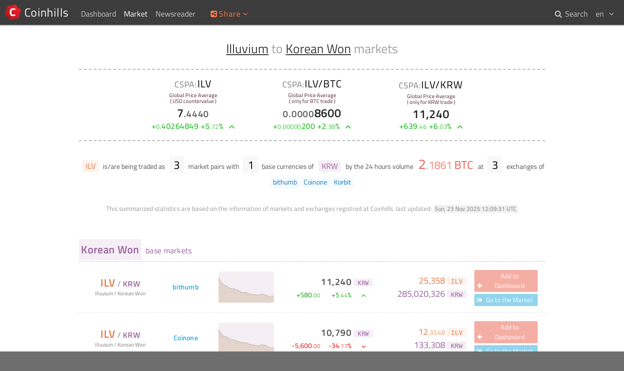

--- FILE ---
content_type: text/html; charset=UTF-8
request_url: https://www.coinhills.com/market/ilv-krw/
body_size: 4118
content:
<!DOCTYPE html>
<html lang="en">
<head>
<title>Illuvium to Korean Won ( ILV / KRW ) markets ( 11,240 ) - Coinhills</title>
<meta name="format-detection" content="telephone=no">
<meta http-equiv="x-ua-compatible" content="ie=edge">
<meta name="viewport" content="width=device-width, initial-scale=.8, maximum-scale=.8, user-scalable=no">
<meta charset="utf-8">
<link rel="alternate" hreflang="x-default" href="https://www.coinhills.com/market/ilv-krw/">
<link rel="alternate" hreflang="en" href="https://www.coinhills.com/market/ilv-krw/">
<link rel="alternate" hreflang="ko" href="https://www.coinhills.com/ko/market/ilv-krw/">
<link rel="alternate" hreflang="zh" href="https://www.coinhills.com/zh/market/ilv-krw/">
<meta name="Title" content="Illuvium to Korean Won ( ILV / KRW ) markets ( 11,240 ) - Coinhills">
<meta name="Keyword" content="Bitcoin, BTC, Bitcoin Exchange, Bitcoin Market, Bitcoin Price, ICO, Initial Coin Offering, token, ETH, Ethereum, Portfolio, Altcoin, Digital Currency, Currency, Forex, Index, Chart, Cryptocurrency">
<meta name="Description" content="Illuvium to Korean Won ( ILV / KRW ) markets ( 11,240 ) - Coinhills Digital Currency Market Finder helps you to search trending coins including Bitcoin with a few clicks. It supports the overall statistics of digital coins and exchanges lively.">
<meta name="Author" content="Jung Kim">
<meta itemprop="name" content="Illuvium to Korean Won ( ILV / KRW ) markets ( 11,240 ) - Coinhills">
<meta itemprop="description" content="Illuvium to Korean Won ( ILV / KRW ) markets ( 11,240 ) - Coinhills Digital Currency Market Finder helps you to search trending coins including Bitcoin with a few clicks. It supports the overall statistics of digital coins and exchanges lively.">
<meta itemprop="image" content="https://www.coinhills.com/images/public/coinhills-default-00.jpg">
<meta itemprop="image" content="https://www.coinhills.com/images/public/coinhills-default-01.jpg">
<meta itemprop="image" content="https://www.coinhills.com/images/public/coinhills-default-02.jpg">
<meta itemprop="image" content="https://www.coinhills.com/images/public/coinhills-market-finder.jpg">
<meta name="twitter:card" content="summary_large_image">
<meta name="twitter:title" content="Illuvium to Korean Won ( ILV / KRW ) markets ( 11,240 ) - Coinhills">
<meta name="twitter:description" content="Illuvium to Korean Won ( ILV / KRW ) markets ( 11,240 ) - Coinhills Digital Currency Market Finder helps you to search trending coins including Bitcoin with a few clicks. It supports the overall statistics of digital coins and exchanges lively.">
<meta name="twitter:image" content="https://www.coinhills.com/images/public/coinhills-default-00.jpg">
<meta name="twitter:image" content="https://www.coinhills.com/images/public/coinhills-default-01.jpg">
<meta name="twitter:image" content="https://www.coinhills.com/images/public/coinhills-default-02.jpg">
<meta name="twitter:image" content="https://www.coinhills.com/images/public/coinhills-market-finder.jpg">
<meta name="twitter:site" content="@Coinhills">
<meta name="twitter:creator" content="@fuserex">
<meta name="twitter:url" content="https://www.coinhills.com/market/ilv-krw/">
<meta property="og:type" content="article">
<meta property="og:site_name" content="Coinhills">
<meta property="og:title" content="Illuvium to Korean Won ( ILV / KRW ) markets ( 11,240 ) - Coinhills">
<meta property="og:description" content="Illuvium to Korean Won ( ILV / KRW ) markets ( 11,240 ) - Coinhills Digital Currency Market Finder helps you to search trending coins including Bitcoin with a few clicks. It supports the overall statistics of digital coins and exchanges lively.">
<meta property="og:image" content="https://www.coinhills.com/images/public/coinhills-market-finder.jpg">
<meta property="og:image" content="https://www.coinhills.com/images/public/coinhills-default-02.jpg">
<meta property="og:image" content="https://www.coinhills.com/images/public/coinhills-default-01.jpg">
<meta property="og:image" content="https://www.coinhills.com/images/public/coinhills-default-00.jpg">
<meta property="og:url" content="https://www.coinhills.com/market/ilv-krw/">
<meta property="fb:admins" content="670747578">
<meta property="fb:app_id" content="457256951121531">
<meta name="apple-mobile-web-app-title" content="Coinhills">
<meta name="application-name" content="Coinhills">
<link rel="icon" type="image/png" href="/images/coinhills-logo-180-t.png">
<meta name="msapplication-TileImage" content="/images/coinhills-logo-180-t.png">
<meta name="msapplication-square70x70logo" content="/images/coinhills-logo-180-t.png">
<meta name="msapplication-square150x150logo" content="/images/coinhills-logo-180-t.png">
<meta name="msapplication-square310x310logo" content="/images/coinhills-logo-180-t.png">
<link rel="icon" type="image/x-icon" href="/images/favicon.ico">
<link rel="shortcut icon" type="image/x-icon" href="/images/favicon.ico">
<link rel="apple-touch-icon" type="image/png" href="/images/coinhills-logo-180-t.png">
<meta name="msapplication-wide310x150logo" content="/images/coinhills-logo-180-t.png">
<link href="/lib/FontAwesome/css/font-awesome.min.css?1730359631" rel="stylesheet" type="text/css">
<link href="/lib/Google/Fonts/titillium-web.min.css?1730359631" rel="stylesheet" type="text/css">
<link href="/lib/PerfectScrollbar/css/perfect-scrollbar.min.css?1730359631" rel="stylesheet" type="text/css">
<link href="/lib/CoinhillsStandard.min.css?1730359631" rel="stylesheet" type="text/css">
<link href="/lib/jPlate/widget/jpOsd.min.css?1730359632" rel="stylesheet" type="text/css">
<link href="/lib/ad.min.css?1730359632" rel="stylesheet" type="text/css">
<link href="/lib/Common.css?1730359631" rel="stylesheet" type="text/css">
<link href="/market/market-finder.min.css?1730359632" rel="stylesheet" type="text/css">
<script type="text/JavaScript" src="/lib/jPlate/utility/HashRemover.min.js?1730359632"></script>
<script type="text/JavaScript" src="/lib/jQuery/jquery-3.4.1.min.js?1730359632"></script>
<script type="text/JavaScript" src="/lib/Pusher/js/dist/web/pusher.min.js?1730359631"></script>
<script type="text/JavaScript" src="/lib/PerfectScrollbar/js/perfect-scrollbar.jquery.min.js?1730359631"></script>
<script type="text/JavaScript" src="/lib/CoinhillsNumber.min.js?1730359631"></script>
<script type="text/JavaScript" src="/lib/CoinhillsSocket.js?1730359631"></script>
<script type="text/JavaScript" src="/lib/jPlate/utility/UserSettings.min.js?1730359632"></script>
<script type="text/JavaScript" src="/lib/jPlate/utility/Share.min.js?1730359632"></script>
<script type="text/JavaScript" src="/lib/jPlate/widget/jpLoading.min.js?1730359632"></script>
<script type="text/JavaScript" src="/lib/jPlate/widget/jpOsd.min.js?1730359632"></script>
<script type="text/JavaScript" src="/lib/ad.min.js?1730359632"></script>
<script type="text/JavaScript" src="/lib/Common.js?1730359631"></script>
<script type="text/JavaScript" src="/lib/jPlate/utility/DataTag.min.js?1730359632"></script>
<script type="text/JavaScript" src="/lib/ChartSimple.min.js?1730359631"></script>
<script type="text/JavaScript" src="/market/market-finder.min.js?1730359632"></script>
<script type="text/JavaScript">
var jPlate = {
    "urlPathRoot": "",
    "urlPathRootPrefix": "",
    "languageCodeDefault": "en",
    "languageCode": "en",
    "languageCodes": {
        "en": "English",
        "ko": "한글",
        "zh": "中文"
    },
    "languageAlternates": {
        "en": "https:\/\/www.coinhills.com\/market\/ilv-krw\/",
        "ko": "https:\/\/www.coinhills.com\/ko\/market\/ilv-krw\/",
        "zh": "https:\/\/www.coinhills.com\/zh\/market\/ilv-krw\/"
    },
    "languageCookieName": "jPlateLang",
    "languageCookieExpire": 31536000,
    "gaUaid": "UA-53798906-1",
    "gaDomain": "www.coinhills.com",
    "gaUserId": null,
    "pusher": {
        "key": "3eb63938bddcf010e2cc",
        "cluster": "ap1",
        "encrypted": true
    },
    "market": {
        "pri_type": "altcoin",
        "pri_code": "ILV",
        "pri_code_delegate": "ILV",
        "pri_code_list": "ILV",
        "pri_name": "Illuvium",
        "sec_type": "currency",
        "sec_code": "KRW",
        "sec_code_delegate": "KRW",
        "sec_code_list": "KRW",
        "sec_name": "Korean Won",
        "src_code": ""
    },
    "langCommon": {
        "failedUnknown": "Request failed by unknown network problem. <br>Please try again.",
        "waitProcessing": "Your previous request is being processed. Please Wait.",
        "signedOutSuccess": "Signed out successfully.",
        "signInRequired": "Please sign in to use the features.",
        "AddedTile": "[#] was added to Dashboard.",
        "RemovedTile": "[#] was removed from Dashboard.",
        "buttonProcessing": "Processing...",
        "msgNoMatch": "No matches found.",
        "msgTba": "TBA"
    },
    "lang": {
        "btnAdd": "Add to Dashboard",
        "btnAdded": "Added",
        "btnRemove": "Remove",
        "btnGo": "Go to the Market",
        "btnNA": "Not Available"
    }
};
</script>
</head>
<body>
<!-- begin of body -->
<div id="loading_template" class="loading">
<div>
<div class="message">LOADING</div>
<div class="cell first"></div>
<div class="cell second"></div>
<div class="cell third"></div>
</div>
</div>
<header id="body_top">
<nav id="nav_home">
<a class="home" href="/" title="Coinhills Home"> <span>Coinhills</span></a>
</nav>
<nav id="nav_top">
<div>
	<a class="" href="/dashboard/"><span>Dashboard</span></a>
</div>
<div>
	<span class="on"><span>Market</span><i class="fa fa-fw fa-angle-down"></i></span>
	<div>
		<a href="/market/monitor/btc/"><i class="fa fa-fw fa-angle-right"></i> <span>Bitcoin ( BTC ) Monitor</span></a>
		<a href="/market/"><i class="fa fa-fw fa-angle-right"></i> <span>Digital Currencies</span></a>
		<a href="/market/exchange/"><i class="fa fa-fw fa-angle-right"></i> <span>Exchanges</span></a>
		<a href="/market/currency/"><i class="fa fa-fw fa-angle-right"></i> <span>Most traded National Currencies</span></a>
		<a href="/market/trending/200-/"><i class="fa fa-fw fa-angle-right"></i> <span>Top 10 Trending Markets</span></a>
	</div>
</div>
<div>
	<a class="" href="/newsreader/bitcoin/"><span>Newsreader</span></a>
</div>
</nav>
<nav id="nav_top_mobile">
<div class="btn"><i class="fa fa-fw fa-ellipsis-v"></i></div>
<div class="menu">
<a href="/dashboard/">&sdot; Dashboard</a>
<a href="/market/">&sdot; Market</a>
<a class="sub" href="/market/monitor/btc/">&rsaquo; Bitcoin ( BTC ) Monitor</a>
<a class="sub" href="/market/">&rsaquo; Digital Currencies</a>
<a class="sub" href="/market/exchange/">&rsaquo; Exchanges</a>
<a class="sub" href="/market/currency/">&rsaquo; Most traded National Currencies</a>
<a class="sub" href="/market/trending/200-/">&rsaquo; Top 10 Trending Markets</a>
<a href="/newsreader/bitcoin/">&sdot; Newsreader</a>
</div>
</nav>
<div id="share">
<div class="title" title="Share this page onto your preferred networks"><i class="fa fa-fw fa-share-alt-square"></i><span>Share</span><i class="fa fa-fw fa-angle-down"></i></div>
<div class="popup">
<div class="btn facebook" title="Share on Facebook"><i class="fa fa-fw fa-facebook"></i></div>
<div class="btn twitter" title="Share on Twitter"><i class="fa fa-fw fa-twitter"></i></div>
<div class="btn linkedin" title="Share on LinkedIn"><i class="fa fa-fw fa-linkedin"></i></div>
<div class="btn reddit" title="Share on Reddit"><i class="fa fa-fw fa-reddit"></i></div>
<div class="btn pinterest" title="Share on Pinterest"><i class="fa fa-fw fa-pinterest"></i></div>
<div class="btn tencent-weibo" title="Share on Tencent Weibo"><i class="fa fa-fw fa-tencent-weibo"></i></div>
<div class="btn sina-weibo" title="Share on Sina Weibo"><i class="fa fa-fw fa-weibo"></i></div>
<div class="btn renren" title="Share on Renren"><i class="fa fa-fw fa-renren"></i></div>
<div class="btn vk" title="Share on VK"><i class="fa fa-fw fa-vk"></i></div>
</div>
</div>
<nav id="user_lang">
<div class="header"><span>en</span> <i class="fa fa-fw fa-angle-down"></i></div>
<div class="popup">
<a class="selected" href="https://www.coinhills.com/market/ilv-krw/"><span>en</span> English</a>
<a class="" href="https://www.coinhills.com/ko/market/ilv-krw/"><span>ko</span> 한글</a>
<a class="" href="https://www.coinhills.com/zh/market/ilv-krw/"><span>zh</span> 中文</a>
</div>
</nav>
<nav id="nav_search">
<a class="" href="/search/"><i class="fa fa-fw fa-search"></i> <span>Search</span></a>
</nav>
</header>
<div id="body_content_dummy"></div>
<main id="body_content" class="">
	<div class="adContainer leaderboard top"><!--

		--><ins class="adsbygoogle"
			style="display:block;height:5.625em;"
			data-ad-client="ca-pub-9528762290416021"
			data-ad-slot="8189501590"
			data-ad-channel=""></ins>

			<script>
	(adsbygoogle = window.adsbygoogle || []).push({});
	</script>
	
			<a class="contact" title="Click here to learn about our advertisement program.">
		<span class="header"><i class="fa fa-info-circle"></i></span>
	</a>
		</div>
	<div class="container text-center">


<!-- Title -->
<h1><a href="/market/ilv/" title="Find Illuvium markets">Illuvium</a> to <a href="/market/-krw/" title="Find Korean Won base markets">Korean Won</a> markets</h1>


<!-- Global Price Average -->
<section class="mt-price">
<div class="CCAUSD">
<div class="code"><span class="cspa">CSPA:</span>ILV</div>
<div class="desc">Global Price Average<br>( USD countervalue )</div>
<div class="price">7.4440</div>
<div class="price-change up"><span class="data">+0.40264849</span> <span class="pct">+5.72%</span> <span class="updown"><i class="fa fa-fw fa-angle-up"></i></span></div>
</div>
<div class="BTC">
<div class="code"><span class="cspa">CSPA:</span>ILV/BTC</div>
<div class="desc">Global Price Average<br>( only for BTC trade )</div>
<div class="price">0.00008600</div>
<div class="price-change up"><span class="data">+0.00000200</span> <span class="pct">+2.38%</span> <span class="updown"><i class="fa fa-fw fa-angle-up"></i></span></div>
</div>
<div class="KRW">
<div class="code"><span class="cspa">CSPA:</span>ILV/KRW</div>
<div class="desc">Global Price Average<br>( only for KRW trade )</div>
<div class="price">11,240</div>
<div class="price-change up"><span class="data">+639.46</span> <span class="pct">+6.03%</span> <span class="updown"><i class="fa fa-fw fa-angle-up"></i></span></div>
</div>
</section>


<!-- Statistics -->
<section class="mt">
	<div class="pri-list folded"><a class="" href="/market/ilv-krw/" title="Find Illuvium to Korean Won markets"><span class="c-altcoin bgc-altcoin-t">ILV</span></a></div> is/are being traded as <div class="pri-sec-n">3</div> market pairs with <div class="sec-n">1</div> base currencies of <div class="sec-list"><a href="/market/ilv-krw/" title="Find Illuvium to Korean Won markets"><span class="c-currency bgc-currency-t">KRW</span></a></div> by the 24 hours volume <div class="volume-btc c-bitcoin"> <span class="data">2.1861</span> <span class="c-bitcoin">BTC</span></div> at <div class="src-n">3</div> exchanges of <div class="src-list"><a href="/market/ilv-krw/bithumb/" title="Find Illuvium to Korean Won markets at bithumb"><span class="c-exchange bgc-exchange-t">bithumb</span></a><a href="/market/ilv-krw/coinone/" title="Find Illuvium to Korean Won markets at Coinone"><span class="c-exchange bgc-exchange-t">Coinone</span></a><a href="/market/ilv-krw/korbit/" title="Find Illuvium to Korean Won markets at Korbit"><span class="c-exchange bgc-exchange-t">Korbit</span></a></div></section>
<p class="caution">
	<span>This summarized statistics are based on the information of markets and exchanges registred at Coinhills.</span>
	<span>last updated:</span> <time datetime="2025-11-23T12:09:31+00:00">Sun, 23 Nov 2025 12:09:31 UTC</time>
</p>


<!-- Market List -->
<div id="market_list">
	<h2 id="mh_template"><span></span> base markets</h2>
	<article id="ml_template" class="ml">
		<div class="code-name">
			<a>
				<div class="code"><span></span> / <span></span></div>
				<div class="name"><span></span> / <span></span></div>
			</a>
			<a class="src-code"></a>
		</div>
		<a class="src-code"></a>
		<div class="chart" title="2 weeks trend chart"></div>
		<div class="price-block">
			<div class="price"><span class="data"></span> <span class="unit"></span></div>
			<div class="price-change"><span class="data"></span> <span class="pct"></span> <span class="updown"></span></div>
		</div>
		<div class="volume-block">
			<div class="volume-pri"><span class="data"></span> <span class="unit"></span></div>
			<div class="volume-sec"><span class="data"></span> <span class="unit"></span></div>
		</div>
		<div class="action">
			<div class="button favorite" title="Add or remove this market for Coinhills dashboard"><i class="fa fa-fw fa-plus"></i> <span></span></div>
			<div class="button go" title="Go to the market of exchange website"><i class="fa fa-fw fa-sign-out"></i> <span></span></div>
		</div>
	</article>
</div>


<!-- More button -->
<button id="more" type="button"><p>Load More</p><i class="fa fa-fw fa-angle-down"></i></button>


</div>
</main>
<footer id="body_bottom">
<br><br>
<nav class="bb-column">
<div class="bb-headline">About</div>
<a class="menu-bb" href="/about/">About Us</a><br>
<a class="menu-bb" href="/cspa/">What is CSPA Index?</a><br>
<a class="menu-bb" href="/terms-of-use/">Terms of Use</a><br>
</nav><!--
--><nav class="bb-column">
<div class="bb-headline">Service</div>
<a class="menu-bb" href="/dashboard/">Dashboard</a><br>
<a class="menu-bb" href="/market/monitor/btc/">Bitcoin Monitor</a><br>
<a class="menu-bb" href="/market/exchange/">Market Finder</a><br>
<a class="menu-bb" href="/newsreader/bitcoin/">Newsreader</a><br>
<a class="menu-bb" href="/search/">Search</a><br>
<a class="menu-bb" href="/api/">Public API</a><br>
</nav><!--
-->
</div><!--
--><div class="bb-column">
<p>Copyright&copy; Bithumb.<br>All Right Reserved.</p>
<br>
<p class="footer-home"><a class="menu-bb home" href="/">Bitcoin, Ether and all other cryptocurrencies markets' live price</a></p>
</div>
</footer>
<div id="goto_top" title="Go to top"><i class="fa fa-caret-up"></i></div>

<!-- end of body -->
<script type="text/JavaScript" src="/lib/jPlate/utility/ga.min.js?1730359632"></script>
</body>
</html>


--- FILE ---
content_type: text/css
request_url: https://www.coinhills.com/lib/Google/Fonts/titillium-web.min.css?1730359631
body_size: -141
content:
@font-face{font-family:'Titillium Web';font-style:normal;font-weight:400;src:url( 'titillium-web-v4-latin-regular.eot' );src:local( 'Titillium Web' ),local( 'TitilliumWeb-Regular' ),url( 'titillium-web-v4-latin-regular.eot?#iefix' ) format( 'embedded-opentype' ),url( 'titillium-web-v4-latin-regular.woff2' ) format( 'woff2' ),url( 'titillium-web-v4-latin-regular.woff' ) format( 'woff' ),url( 'titillium-web-v4-latin-regular.ttf' ) format( 'truetype' ),url( 'titillium-web-v4-latin-regular.svg#TitilliumWeb' ) format( 'svg' )}@font-face{font-family:'Titillium Web';font-style:normal;font-weight:600;src:url(titillium-web-v4-latin-600.eot);src:local('Titillium WebSemiBold'),local('TitilliumWeb-SemiBold'),url(titillium-web-v4-latin-600.eot?#iefix) format('embedded-opentype'),url(titillium-web-v4-latin-600.woff2) format('woff2'),url(titillium-web-v4-latin-600.woff) format('woff'),url(titillium-web-v4-latin-600.ttf) format('truetype'),url(titillium-web-v4-latin-600.svg#TitilliumWeb) format('svg')}/*# sourceMappingURL=titillium-web.min.css.map */

--- FILE ---
content_type: text/css
request_url: https://www.coinhills.com/lib/jPlate/widget/jpOsd.min.css?1730359632
body_size: -248
content:
.jpOsd{padding:1em 2em;box-shadow:0 0 .8em .1em rgba(0,0,0,.35);background-color:rgba(255,255,255,.925);border:.1em solid #a0a0a0;color:#141414}
/*# sourceMappingURL=jpOsd.min.css.map */

--- FILE ---
content_type: text/css
request_url: https://www.coinhills.com/lib/Common.css?1730359631
body_size: 6346
content:
/**
 * @defgroup   COMMON Common
 *
 * @brief      모든 페이지의 공통 css 스크립트.
 *
 * @author     Jung
 * @date       2021
 */

/**
 * Common
 */
* {
	max-height: 999999px;
	margin: 0;
	padding: 0;
	border: 0;
	box-sizing: border-box;
	-webkit-box-sizing: border-box;
	/*text-size-adjust: 100%;
	-webkit-text-size-adjust: 100%;*/
}

body {
	overflow-x: hidden;
	overflow-y: scroll;
	background-color: rgb( 110, 110, 110 );
	color: rgb( 80, 80, 80);

	/**
	 * Chinese web safe font
	 * Microsoft Yahei, 微软雅黑,
	 * Simhei, 黑体,
	 * STXihei, 华文细黑,
	 * Hiragino Sans GB, 冬青黑体简体中文,
	 * SimSun, 宋体,
	 *
	 * Korean web safe font
	 * Nanum Gothic,
	 * Malgun Gothic, 맑은 고딕,
	 * Apple SD Gothic Neo
	 */

	font-family: Titillium Web, Hiragino Sans GB, 冬青黑体简体中文, STXihei, 华文细黑, Apple SD Gothic Neo, Malgun Gothic, 맑은 고딕, sans-serif;
	/*font-size: 1em;*/
	/*font-size: 11pt;*/
	/*font-weight: normal;*/
}

h1, h2, h3, h4, h5, h6, p {
	margin-top: .6em;
	margin-bottom: .4em;
	line-height: 135%;
}

h1, h2, h3, h4, h5, h6 {
	font-weight: normal;
}

h1, .headline-big {
	color: rgb( 40, 40, 40 );
	font-size: 1.8em;
}

h2, .headline {
	color: rgb( 50, 50, 50 );
	font-size: 1.55em;
}

h3, .headline-small {
	color: rgb( 60, 60, 60 );
	font-size: 1.3em;
}

h4 {
	color: rgb( 70, 70, 70 );
	font-size: 1.2em;
}

h5 {
	/*margin: .5em 0 0 0;*/
	font-size: 1.1em;
	font-weight: bold;
	color: rgb( 120, 120, 120 );
}

/*ul, ol, blockquote {
	margin: 1em 1.6em;
}

li {
	margin-top: .5em;
	margin-bottom: .5em;
}*/

ul, ol, blockquote {
	/*padding: .5em 1.8em 1em 1.8em;*/
	padding: .2em 1.8em .4em 1.8em;
}

/*li {
	margin-top: .5em;
	margin-bottom: .5em;
}*/

blockquote {
	color: rgb( 140, 140, 140 );
	/*font-style: italic;*/
}

button, input, textarea {
	outline: none;
	border: .125em solid rgb( 20, 20, 20 );
	border-radius: 0;
	background-color: rgb( 240, 240, 240 );
	color: rgb( 100, 100, 100 );
	font-family: inherit;
	font-size: 1em;
	transition: all .1s ease-in-out;
	-webkit-transition: all .1s ease-in-out;
}

input[type="text"],
input[type="email"],
input[type="password"],
input[type="number"],
textarea {
	line-height: 100%;
	padding: .4em 1em;
}

::placeholder,
::-webkit-input-placeholder {
	line-height: 150%;
}

::placeholder-shown {
}

input[type="checkbox"],
input[type="radio"] {
	margin: 0 .5em;
	transform: scale( 1.3 );
	-webkit-transform: scale( 1.3 );
}

button,
input[type="button"],
input[type="submit"],
input[type="reset"] {
	cursor: pointer;
	height: 2.4em;
	line-height: 2.2em;
	text-align: center;
	background-color: rgb( 80, 80, 80 );
	color: rgb( 200, 200, 200 );
}

button:focus,
input:focus,
textarea:focus {
	box-shadow: 0 0 .1em .1em rgba( 100, 100, 100, .75 );
	background-color: rgb( 255, 255, 255 );
	color: rgb( 40, 40, 40 );
}

input[type="checkbox"]:focus,
input[type="radio"]:focus {
	box-shadow: 0 0 .25em 0 rgba( 100, 100, 100, .75 );
}

button:focus,
input[type="button"]:focus,
input[type="submit"]:focus,
input[type="reset"]:focus {
	background-color: rgb( 60, 60, 60 );
	color: rgb( 240, 240, 240 );
}

input:hover,
textarea:hover {
	background-color: rgb( 255, 255, 255 );
}

button:hover,
input[type="button"]:hover,
input[type="submit"]:hover,
input[type="reset"]:hover {
	background-color: rgb( 40, 40, 40 );
	color: rgb( 255, 255, 255 );
}


a {
	text-decoration: none;
}

a:link {
	color: rgb( 20, 20, 20 );
}

a:visited {
	color: rgb( 60, 60, 60 );
}

a:hover {
	color: rgb( 0, 0, 0 );
}

a:active {
	color: rgb( 200, 200, 200 );
}

u, .underline, a.underline {
	text-decoration: underline;
}

strong, b, .strong {
	font-weight: 600;
}

.monospace {
	font-family: Consolas, Andale Mono, Menlo, Droid Sans Mono, Monospace;
}

.blink {
	animation: blink 2.8s steps( 9, start ) infinite;
	-webkit-animation: blink 2.8s steps( 9, start ) infinite;
}

.blink-high {
	animation: blink 1.4s steps( 9, start ) infinite;
	-webkit-animation: blink 1.4s steps( 9, start ) infinite;
}

.blink-once {
	animation: blink 2.8s steps( 9, start ) 1;
	-webkit-animation: blink 2.8s steps( 9, start ) 1;
}

@keyframes blink {
	to { visibility: hidden; }
}

@-webkit-keyframes blink {
	to { visibility: hidden; }
}

.new-mark {
	display: inline-block;
	height: auto;
	line-height: 100%;
	margin-left: .4em;
	padding: .2em .4em;
	border-radius: .2em;
	/*border: .1em solid rgb( 240, 160, 120 );*/
	background-color: rgb( 220, 40, 20 );
	color: rgb( 255, 255, 255 );
	font-size: .75em;
	font-weight: 600;
	vertical-align: text-top;
}


/**
 * Body Top
 */
#body_top {
	display: block;
	position: fixed;
	z-index: 10000;
	top: 0px;
	left: 0px;
	width: 100%;
	height: 3.2em;
	box-shadow: 0 0 .1em .1em rgba( 0, 0, 0, .25 );
	background-color: rgb( 60, 60, 60 );
	color: rgb( 200, 200, 200 );
	line-height: 3.2em;
}

#body_top > * {
	display: inline-block;
	height: inherit;
	line-height: inherit;
	vertical-align: top;
}


/**
 * Navigation Home
 */
#nav_home > a {
	display: block;
	height: inherit;
	line-height: inherit;
	padding-left: 2.8em;
	margin-right: .8em;
	background-image: url( '/images/coinhills-logo-180-t.png' );
	background-size: 2.3em;
	background-position: .5em 47.5%;
	background-repeat: no-repeat;
}

#nav_home > a > span {
	margin-left: .2em;
	color: rgb( 250, 250, 250 );
	font-size: 1.5em;
	letter-spacing: .03em;
}

#nav_home > a:hover {
	text-shadow: .111em .111em .222em rgba( 0, 0, 0, .85 ), -.111em -.111em .222em rgba( 0, 0, 0, .85 ), -.111em .111em .222em rgba( 0, 0, 0, .85 ), .111em -.111em .222em rgba( 0, 0, 0, .85 );
}


/**
 * Navigation Top
 */
#nav_top > div {
	float: left;
	overflow: visible;
	height: inherit;
	padding: .19em .5em 0 .5em;
}

#nav_top > div:hover {
	background-color: rgb( 20, 20, 20 );
}

#nav_top > div > * {
	color: inherit;
}

#nav_top > div > .on {
	color: rgb( 255, 255, 255 );
}

#nav_top > div > *:hover {
	color: rgb( 255, 255, 255 );
}

#nav_top > div > div {
	display: none;
	position: absolute;
	top: 100%;
	margin-left: -.5em;
	padding: 0 1.2em .5em .5em;
	background-color: inherit;
}

#nav_top > div:hover > div {
	display: block;
}

#nav_top > div > div > a {
	display: block;
	color: rgb( 180, 180, 180 );
	line-height: 190%;
}

#nav_top > div > div > a > * {
	vertical-align: middle;
}

#nav_top > div > div > a:hover {
	color: rgb( 230, 230, 230 );
}

#nav_top > div > :first-child > i:first-of-type {
	display: none;
}


/**
 * Navigation Top Mobile
 */
#nav_top_mobile {
	display: none;
	overflow: visible;
	outline: none;
	color: inherit;
}

#nav_top_mobile > .btn {
	cursor: pointer;
	width: 2.6em;
	height: inherit;
	line-height: inherit;
	font-size: 1.2em;
	text-align: center;
}

#nav_top_mobile.on > * {
	background-color: rgb( 20, 20, 20 );
}

#nav_top_mobile > .menu {
	display: none;
	position: absolute;
	top: 100%;
	left: 0;
	width: 100%;
	line-height: 180%;
	padding: .4em 1em 1em 1em;
	background-color: rgb( 20, 20, 20 );
	color: rgb( 180, 180, 180 );
}

#nav_top_mobile.on > .menu {
	display: block;
	font-size: 1.3em;
}

#nav_top_mobile > .menu > a {
	display: block;
	margin-top: .6em;
	color: inherit;
}

#nav_top_mobile > .menu a.sub {
	margin: 0;
	padding-left: .9em;
	color: rgb( 160, 160, 160 );
	font-size: .9em;
}

#nav_top_mobile > .menu a:hover {
	color: rgb( 255, 255, 255 );
}


/**
 * Share button
 */
#share {
	display: inline-block;
	position: relative;
	overflow: visible;
	padding-top: .19em;
	margin-left: .5em;
	vertical-align: top;
}

#share > .title {
	cursor: pointer;
	padding: 0 .5em;
	color: rgb( 255, 120, 80 );
	letter-spacing: .05em;
}

#share:hover > .title {
	color: rgb( 225, 225, 225 );
}

#share.on {
	background-color: rgb( 20, 20, 20 );
}

#share > .popup {
	display: none;
	position: absolute;
	top: 100%;
	width: 11.9em;
	padding: .4em;
	background-color: inherit;
	line-height: 250%;
}

#share.on > .popup {
	display: block;
}

#share > .popup > .btn {
	display: inline-block;
	cursor: pointer;
	width: 2.6em;
	height: 2.6em;
	color: rgb( 220, 220, 220 );
	fill: rgb( 220, 220, 220 );
	font-size: 1em;
	text-align: center;
	line-height: 2.6em;
}

#share > .popup > .btn:hover {
	color: rgb( 255, 255, 255 );
	fill: rgb( 255, 255, 255 );
}

#share > .popup > .btn > i {
	margin-top: .45em;
	font-size: 1.4em;
}

#share > .popup > .btn.facebook:hover {
	background-color: rgb( 59, 89, 152 );
}

#share > .popup > .btn.twitter:hover {
	background-color: rgb( 0, 172, 237 );
}

#share > .popup > .btn.linkedin:hover {
	background-color: rgb( 0, 123, 182 );
}

/*#share > .popup > .btn.google-plus:hover {
	background-color: rgb( 221, 75, 57 );
}*/

#share > .popup > .btn.reddit:hover {
	background-color: #ff5700;
}

#share > .popup > .btn.pinterest:hover {
	background-color: rgb( 203, 32, 39 );
}

#share > .popup > .btn.qzone > svg {
	display: inline-block;
	vertical-align: top;
	margin-top: .45em;
	width: 1.4em;
	height: 1.4em;
}

#share > .popup > .btn.qzone:hover {
	background-color: rgb( 241, 188, 74 );
}

#share > .popup > .btn.tencent-weibo:hover {
	background-color: #74AF2C;
}

#share > .popup > .btn.sina-weibo:hover {
	background-color: #E71D34;
}

#share > .popup > .btn.renren:hover {
	background-color: #005EAC;
}

#share > .popup > .btn.vk:hover {
	background-color: #45668e;
}

#nav_search {
	display: block;
	position: relative;
	float: right;
	padding-top: .2em;
	margin-right: .5em;
	color: rgb( 250, 250, 250 );
}

#nav_search a {
	color: rgb( 200, 200, 200 );
}

#nav_search a.on {
	color: rgb( 255, 255, 255 );
}


/**
 * Language Selector
 */
#user_lang {
	display: block;
	position: relative;
	float: right;
	padding-top: .2em;
	margin-right: .5em;
	color: rgb( 200, 200, 200 );
}

#user_lang.on {
	background-color: rgb( 20, 20, 20 );
	color: rgb( 250, 250, 250 );
}

#user_lang > .header {
	display: block;
	cursor: pointer;
	padding: 0 .5em;
}

#user_lang > .popup {
	display: none;
	position: absolute;
	top: 100%;
	right:0;
	padding: .2em .4em;
	background-color: inherit;
}

#user_lang > .popup > a {
	display: block;
	margin: .2em 0;
	padding: .2em .4em;
	white-space: nowrap;
	color: rgb( 240, 240, 240 );
	line-height: 180%;
}

#user_lang > .popup > a > span {
	display: inline-block;
	width: 1.6em;
	font-weight: 600;
}

#user_lang > .popup > a:hover {
	background-color: rgb( 120, 120, 120 );
}

#user_lang > .popup > .selected, #user_lang > .popup > .selected:visited {
	background-color: rgb( 220, 220, 220 );
	color: rgb( 40, 40, 40 );
}

#user_lang.on > .popup {
	display: block;
}

@media ( max-width: 1040px ) {

	/*#nav_top > a.home	{
		width: 3.2em;
		margin: 0;
		padding: 0;
	}

	#nav_top > a.home > span {
		display: none;
	}

	#nav_top > div {
		margin: 0;
		padding: 0;
	}

	#nav_top > div > :first-child > i:first-of-type {
		display: inline-block;
		margin: .5em .15em;
		font-size: 1.6em;
	}

	#nav_top > div:nth-of-type(2) > :first-child > i:last-of-type {
		display: none;
	}

	#nav_top > div > div {
		margin-left: 0;
	}

	#nav_top > div > :first-child > span {
		display: none;
	}*/

	#nav_top {
		display: none;
	}

	#nav_top_mobile {
		display: inline-block;
	}

	#share {
		padding: 0;
		margin: 0;
	}

	#share > .title > i:first-of-type {
		margin: .5em .1em;
		font-size: 1.6em;
	}

	#share > .title > span:first-of-type {
		display: none;
	}

	#share > .title > i:last-of-type {
		display: none;
	}

	#nav_search {
		padding: 0;
		margin: 0;
	}

	#nav_search > a > i {
		margin: .5em .1em;
		font-size: 1.6em;
	}

	#nav_search > a > span:first-of-type {
		display: none;
	}

	/*.new-mark {
		display: none;
	}*/
}

@media ( max-width: 420px ) {
	/*#nav_top > div > div {
		font-size: .7em;
	}*/
}


#user_menu {
	display: block;
	float: right;
	cursor: pointer;
	margin: .05em .5em 0 0;
	color: rgb( 200, 200, 200 );
	font-size: 1.6em;
}

#user_menu:hover {
	color: rgb( 250, 250, 250 );
}


/**
 * Body Content
 */
#body_content {
	display: block;
	position: relative;
	overflow: auto;
	width: 100%;
	min-height: calc( 100vh - 160px );
	background-color: rgb( 255, 255, 255 );
}

#body_content_dummy {
	display: block;
	overflow: hidden;
	width: 100%;
	height: 3.2em;
	background-color: rgb( 255, 255, 255 );
}

.container {
	display: block;
	overflow-x: hidden;
	overflow-y: auto;
	margin: 0;
	padding: 1em;
	padding-bottom: 3em;
}

.container > * {
	margin-left: auto;
	margin-right: auto;
}

.width-document > * {
	max-width: 720px;
}

.width-user > * {
	max-width: 640px;
}

.text-left, .text-left > * {
	text-align: left;
}

.text-center, .text-center > * {
	text-align: center;
}

#user_menu_container {
	visibility: hidden;
	position: fixed;
	overflow: hidden;
	z-index: 10000;
	top: 0px;
	width: 268px;
	height: auto;
	padding-left: 12px;
	box-shadow: -4px 0px 2px rgba( 0, 0, 0, .25 );
	background-color: rgb( 30, 30, 30 );
}

.user-menu-header {
	margin-right: 8px;
}

.user-menu-title {
	margin-top: 8px;
	padding: 8px;
	background-color: rgb( 30, 30, 30 );
	color: rgb( 220, 220, 220 );
	font-size: 1.1em;
	letter-spacing: .025em;
}

.user-menu-instruction {
	display: block;
	margin-top: 8px;
	color: rgb( 140, 140, 140 );
	font-size: .7em;
	font-weight: normal;
}

.user-menu-line {
	overflow: auto;
	padding: .5em;
	border-bottom: 1px solid rgb( 20, 20, 20 );
	background-color: rgb( 60, 60, 60 );
	color: rgb( 220, 220, 220 );
	font-size: .9em;
	line-height: 150%;
}

.user-menu-line:hover {
	background-color: rgb( 50, 50, 50 );
	color: rgb( 255, 255, 255 );
}

.tl-type-bitcoin-o, .tl-type-bitcoin-x, .tl-type-altcoin-o, .tl-type-altcoin-x, .tl-type-currency-o, .tl-type-currency-x, .tl-type-utility-o, .tl-type-utility-x {
	cursor: pointer;
 	display: table-cell;
	width: 64px;
	padding: 4px 0px 4px 0px;
	background-color: rgb( 235, 95, 75 );
	color: rgba( 255, 255, 255, .9 );
	opacity: 1;
	font-size: 1.4em;
	text-align: center;
}

.tl-type-altcoin-o, .tl-type-altcoin-x {
	background-color: rgb( 239, 118, 75 );
}

.tl-type-currency-o, .tl-type-currency-x {
	background-color: rgb( 152, 109, 152 );
}

.tl-type-utility-o, .tl-type-utility-x {
	background-color: rgb( 68, 93, 115 );
}

.tl-type-bitcoin-x, .tl-type-altcoin-x, .tl-type-currency-x, .tl-type-utility-x {
	opacity: .4;
}

.tl-type-bitcoin-o:hover, .tl-type-altcoin-o:hover, .tl-type-currency-o:hover, .tl-type-utility-o:hover {
	opacity: .8;
}

.tl-type-bitcoin-x:hover, .tl-type-altcoin-x:hover, .tl-type-currency-x:hover, .tl-type-utility-x:hover {
	opacity: .6;
}

.tl-type-text {
	display: block;
	font-size: .48em;
}

#tl_bitcoin_container, #tl_altcoin_container, #tl_currency_container, #tl_utility_container {
	display: none;
	padding-top: 2px;
	border-top: 2px solid rgb( 235, 95, 75 );
	min-height: 80px;
}

#tl_altcoin_container {
	border-top: 2px solid rgb( 239, 118, 75 );
}

#tl_currency_container {
	border-top: 2px solid rgb( 152, 109, 152 );
}

#tl_utility_container {
	border-top: 2px solid rgb( 68, 93, 115 );
}

/*#tl_bitcoin_template, #tl_altcoin_template, #tl_currency_template, #tl_utility_template {
	display: none;
}*/

.tl-line-o, .tl-line-x {
	cursor: pointer;
	padding: 4px 0px 4px 8px;
	border-bottom: 1px solid rgb( 20, 20, 20 );
	background-color: rgb( 60, 60, 60 );
	opacity: 1;
	font-size: .9em;
}

.tl-line-x {
	opacity: .5;
}

.tl-line-o:hover {
	opacity: .8;
}

.tl-line-x:hover {
	opacity: .7;
}

.tl-favorite-o, .tl-favorite-x {
	display: inline-block;
	overflow: hidden;
	width: 18px;
	color: rgb( 220, 220, 220 );
	opacity: .1;
	font-size: .8em;
	vertical-align: middle;
	text-align: left;
}

.tl-favorite-o {
	opacity: 1;
}

.tl-pri-sec-code, .tl-utility-pri-name {
	display: inline-block;
	overflow: hidden;
	width: 104px;
	color: rgb( 225, 225, 225 );
	font-weight: 600;
	white-space: nowrap;
	text-overflow: ellipsis;
	vertical-align: middle;
}

.tl-utility-pri-name {
	width: 198px;
}

.tl-src-code {
	display: inline-block;
	overflow: hidden;
	width: 84px;
	color: rgb( 220, 220, 220 );
	font-size: .7em;
	text-align: left;
	text-overflow: ellipsis;
	white-space: nowrap;
	vertical-align: middle;
}

.tl-realtime-o, .tl-realtime-x {
	display: inline-block;
	overflow: hidden;
	width: 18px;
	color: rgb( 220, 220, 220 );
	opacity: .05;
	font-size: .7em;
	text-align: right;
	vertical-align: middle;
}

.tl-realtime-o {
	opacity: 1;
}

#tl_information {
	padding: 1em 1.5em 2em 1em;
	color: rgb( 120, 120, 120 );
	font-size: .9em;
}

#tl_information a {
	color: rgb( 160, 160, 160 );
}

#tl_information a:hover {
	color: rgb( 220, 220, 220 );
	text-decoration: underline;
}


/**
 * Body Bottom
 */
#body_bottom {
	display: block;
	position: relative;
	z-index: 1000;
	width: 100%;
	padding-bottom: 2em;
	background-color: rgb( 80, 80, 80 );
	color: rgb( 140, 140, 140 );
	text-align: center;
}

.bb-column {
	display: inline-block;
	width: 186px;
	margin-left: 2em;
	margin-bottom: 4em;
	font-size: .9em;
	line-height: 170%;
	text-align: left;
	vertical-align: top;
}

.bb-headline {
	display: block;
	margin-bottom: .5em;
	color: rgb( 240, 240, 240 );
	font-size: 1.2em;
}

a.menu-bb {
	color: rgb( 180, 180, 180 );
}

a.menu-bb:hover {
	color: rgb( 240, 240, 240 );
}

.bb-column i {
	font-size: 1.8em;
	color: rgb( 180, 180, 180 );
	vertical-align: top;
}

.bb-column i:hover {
	color: rgb( 240, 240, 240 );
}

.bb-column p {
	margin: 0;
	line-height: 130%;
}

p.footer-home {
	line-height: 100%;
}

a.menu-bb.home {
	color: rgb( 120, 120, 120 );
	font-size: .85em;
	font-weight: normal;
	font-style: italic;
}


/**
 * Go to top button
 */
#goto_top {
	position: fixed;
	z-index: 10000;
	visibility: hidden;
	cursor: pointer;
	bottom: 2em;
	right: 2em;
	width: 3.6em;
	height: 3.6em;
	border-radius: 50%;
	opacity: 0;
	background-color: rgb( 95, 20, 50 );
	color: rgb( 255, 255, 255 );
	text-align: center;
	line-height: 4em;
	transition: opacity .5s, visibility .5s;
	-webkit-transition: opacity .5s, visibility .5s;
}

#goto_top > i {
	margin-top: .15em;
	font-size: 2.4em;
}

#goto_top.active {
	visibility: visible;
	opacity: .9;
}

#goto_top:hover {
	background-color: rgb( 80, 30, 30 );
	opacity: 1;
}


/**
 * Loading template
 */
.loading {
	display: inline-table;
	cursor: wait;
	width: 100%;
	height: 100%;
	padding: 2em 0;
	text-align: center;
}

.loading > div {
	display: table-cell;
	vertical-align: middle;
}

.loading > div > .message {
	display: block;
	color: rgb( 255, 122, 99 );
	font-size: .7em;
	font-weight: 600;
	letter-spacing: .085em;
	line-height: 100%;
}

.loading > div > .cell {
	display: inline-block;
	width: .9em;
	height: .9em;
	background-color: rgb( 255, 66, 22 );
	border-radius: 50%;
	/*animation: shape_blink 2s ease-in-out 0s infinite both;*/
	/*-webkit-animation: shape_blink 2s ease-in-out 0s infinite both;*/
	/*animation-delay: .2s;*/
	/*-webkit-animation-delay: .2s;*/
}

.loading > div > .cell.first {
	animation: shape_blink 2s ease-in-out .1s infinite both;
	-webkit-animation: shape_blink 2s ease-in-out .1s infinite both;
}

.loading > div > .cell.second {
	/*animation-delay: .3s;*/
	/*-webkit-animation-delay: .3s;*/
	animation: shape_blink 2s ease-in-out .3s infinite both;
	-webkit-animation: shape_blink 2s ease-in-out .3s infinite both;
}

.loading > div > .cell.third {
	/*animation-delay: .6s;*/
	/*-webkit-animation-delay: .6s;*/
	animation: shape_blink 2s ease-in-out .5s infinite both;
	-webkit-animation: shape_blink 2s ease-in-out .5s infinite both;
}

@keyframes shape_blink {
	0%, 30%, 100% {
		transform: scale( .44 );
		opacity: 1;
	}
	15%, 55% {
		transform: scale( .88 );
		opacity: .3;
	}
}

@-webkit-keyframes shape_blink {
	0%, 30%, 100% {
		-webkit-transform: scale( .44 );
		opacity: 1;
	}
	15%, 55% {
		-webkit-transform: scale( .88 );
		opacity: .3;
	}
}


/**
 * OSD display
 */
.jpOsd {
	padding: .8em 1.6em;
	border-radius: .2em;
	box-shadow: 0 0 .5em 0em rgba( 0, 0, 0, .2 );
	font-size: 1em;
	/*font-weight: 600;*/
}

.jpOsd.info {
	background-color: rgba( 255, 255, 255, .95 );
	color: rgba( 0, 0, 0, .85 );
}

.jpOsd.warning {
	background-color: rgba( 110, 30, 90, .95 );
	color: rgba( 255, 255, 255, .85 );
}

.jpOsd.error {
	background-color: rgba( 200, 20, 80, .95 );
	color: rgba( 255, 255, 255, .85 );
}

.jpOsd > i {
	margin-right: .3em;
}

.jpOsdHeader {
	display: inline-block;
	width: 2em;
	vertical-align: top;
}

.jpOsdMessage {
	display: inline-block;
}


/**
 * Maintenance notice
 */
#mgt {
	display: block;
	cursor: pointer;
	position: fixed;
	z-index: 30000;
	bottom : 0;
	left: 0;
	right: 0;
	width: auto;
	height: auto;
	padding: .8em;
	background-color: rgb( 200, 40, 60 );
	color: rgb( 255, 255, 255 );
	text-align: center;
}


/**
 * Caution
 */
.caution {
	margin-top: 2em;
	padding: .4em 1em;
	border: .1em dashed rgb( 220, 220, 220 );
	color: rgb( 140, 140, 140 );
	text-align: left;
}

.caution ul {
	margin: 0;
	padding: 0;
	padding-left: 1em;
	list-style-type: disc;
	line-height: 100%;
}

.caution ul li {
	line-height: 125%;
	font-size: .9em;
}


/**
 * Templates
 */
*[id$="_template"],
*[id$="Template"] {
	display: none !important;
}


/**
 * Popup
 */

.popup-notice {
	position: absolute;
	z-index: 9999;
	top: 7em;
	/*left: 4em;*/
	left: 50%;
	transform: translateX(-50%);
	max-width: calc( 100% - 2em );
	width: 25em;
	padding: 1em;
	border: solid .2em rgb( 230, 140, 130 );
	background: rgb( 244, 244, 244 );
	font-size: .85em;
	color: rgb( 20, 20, 20 );
}

.popup-notice > * {
	/*margin: initial auto;*/
}

.popup-notice > h2 {
	font-size: 1.2em;
	margin-bottom: 1em;
	text-align: center;
}

.popup-notice li {
	margin: 0;
	color: rgb( 80, 80, 80 );
	font-size: .9em;
}

.popup-notice > .buttons {
	margin-top: 2em;
	text-align: center;
}

.popup-notice > .buttons > button {
	padding: .2em .6em;
	width: auto;
	height: auto;
	line-height: inherit;
	border: none;
	background: rgb( 220, 60, 50 );
	color: rgb( 255, 255, 255 );
}

#popup_notice_acquired {
	top: 15%;
}

#popup_notice_transfer {
	/*top: 35em;*/
	top: calc( 15% + 28em );
}

/*@media ( max-width: 800px ) {

	.popup-notice {
		left: 50% !important;
		transform: translateX(-50%) !important;
	}

	#popup_notice_acquired {
	}

	#popup_notice_transfer {
		top: 35em;
	}

}*/

/* ===== 코인힐스 전역공통 - 전역사용될것 모음 ===== */
.blind {
	overflow:hidden;
	position:absolute;
	width:1px;
	height:1px;
	margin:-1px;
	clip:rect(0,0,0,0);
}

.coinhills-scroll-fixed {
	position:fixed;
	width:100%;
}

br.coinhills-br-pc {
	display:none;
}

/* 뷰포트 initial-scale 값이 0.8 이므로 모바일일때 device-width 로 적용. (추후 1 로 변경된다면 개선 필요) */
@media (min-width:415px) and (min-device-width:415px) {
	br.coinhills-br-pc {
		display:block;
	}

	br.coinhills-br-mo {
		display:none;
	}
}
/* ===== 코인힐스 전역공통 - 전역사용될것 모음 ===== */

/* ===== 코인힐스 전역공통 - btn ===== */
.coinhills-btns {
	display:-ms-flexbox;
	display:-webkit-box;
	display:-webkit-flex;
	display:flex;
}

.coinhills-btns__btn {
	height:auto;
	margin:0 0 0 8px;
	padding:13px 6px 12px 6px;
	border-radius:4px;
	border:none;
	background-color:#1c2028;
	font-size:0;
	line-height:0;
	box-sizing:border-box;
	-webkit-transition:none;
	transition:none;
	-ms-flex:1 1 100%;
	-webkit-flex-basis:100%;
	flex-basis:100%;
	word-wrap:break-word;
	overflow-wrap:break-word;
	word-break:break-all;
}

[lang="en"] .coinhills-btns__btn{
	padding-top:12px;
	padding-bottom:13px;
}

.coinhills-btns__btn:first-of-type {
	margin-left:0;
}

.coinhills-btns__btn:hover, .coinhills-btns__btn:focus {
	background-color:#1c2028;
}

.coinhills-btns__btn-inner {
	position:relative;
	font-size:15px;
	font-weight:600;
	line-height:23px;
	color:#fff;
}

[lang="en"] .coinhills-btns__btn-inner--font13, [lang="zh"] .coinhills-btns__btn-inner--font13 {
	font-size:13px;
}

.coinhills-btns__btn--light-gray {
	background-color:#edeef0;
}

.coinhills-btns__btn--light-gray:hover, .coinhills-btns__btn--light-gray:focus {
	background-color:#edeef0;
}

.coinhills-btns__btn--light-gray .coinhills-btns__btn-inner {
	color:#3d414b;
}

@media (min-width:415px) and (min-device-width:415px) {
	.coinhills-btns__btn {
		padding-top:15px;
		padding-bottom:13px;
	}

	[lang="en"] .coinhills-btns__btn{
		padding-top:14px;
		padding-bottom:14px;
	}

	.coinhills-btns__btn-inner {
		font-size:16px;
		line-height:24px;
		letter-spacing:-0.25px;
	}

	[lang="en"] .coinhills-btns__btn-inner--font13, [lang="zh"] .coinhills-btns__btn-inner--font13 {
		font-size:16px;
	}

	.coinhills-btns__btn:hover, .coinhills-btns__btn:focus {
		background-color:#1b2b3b;
	}

	.coinhills-btns__btn--light-gray:hover, .coinhills-btns__btn--light-gray:focus {
		background-color:#ddd;
	}
}
/* ===== 코인힐스 전역공통 - btn ===== */

/* ===== 코인힐스 전역공통 - 딤드팝업 ===== */
.coinhills-layerpop-outer {
	display:none;
	position:fixed;
	top:0;
	left:0;
	right:0;
	bottom:0;
	z-index:10009;
	padding:0 24px;
	font-size:0;
	line-height:0;
	text-align:center;
}

.coinhills-layerpop-outer:before {
	content:"";
	display:inline-block;
	height:100%;
	vertical-align:middle;
}

.coinhills-layerpop__dim {
	position:absolute;
	top:-50%;
	left:0;
	right:0;
	bottom:-50%;
	background-color:#000;
	opacity:0.5;
}

.coinhills-layerpop {
	display:inline-block;
	position:relative;
	z-index:2;
	overflow-y:auto;
	max-width:480px;
	width:100%;
	max-height:95%;
	padding:24px 24px 0px 24px;
	border-radius:8px;
	background-color:#fff;
	box-sizing:border-box;
	text-align:left;
	vertical-align:middle;
}

.coinhills-layerpop:after{
	content:"";
	display:block;
	height:20px;
}

h2.coinhills-layerpop__title {
	margin:0;
	font-size:20px;
	font-weight:700;
	line-height:27px;
	color:#1c2028;
	-ms-flex:0 0 auto;
	-webkit-flex-shrink:0;
	flex-shrink:0;
}

p.coinhills-layerpop__paragraph {
	margin:8px 0 0 0;
	font-size:13px;
	line-height:20px;
	color:#707882;
	-ms-flex:0 0 auto;
	-webkit-flex-shrink:0;
	flex-shrink:0;
}

/* 내부 높이고정 스크롤 영역 */
.coinhills-layerpop-detail {
	overflow-y:auto;
	height:180px;
	margin: 17px 0;
	padding:16px 16px 19px 12px;
	border-style:solid;
	border-color:#edeef0;
	border-width:1px 0;
	background-color:#f8f9fa;
	font-size:16px;
	line-height:normal;
}

/**/
.coinhills-layerpop-detail__dlist {
	margin:17px 0 0 0;
}

.coinhills-layerpop-detail__dlist:first-of-type {
	margin-top:0;
}

.coinhills-layerpop-detail__dlist-card {
	position:relative;
	margin:8px 0 0 0;
	padding:0 0 0 7px;
}
.coinhills-layerpop-detail__dlist-card:first-child {
	margin-top:0;
}

.coinhills-layerpop-detail__dlist-card:before {
	content:"";
	position:absolute;
	top:8px;
	left:0;
	width:3px;
	height:3px;
	border-radius:50%;
	background-color:#1c2028;
}

.coinhills-layerpop-detail__dlist-card>dt {
	font-size:13px;
	font-weight:600;
	line-height:20px;
	color:#1c2028;
}

.coinhills-layerpop-detail__dlist-card>dd {
	margin:2px 0  0 0;
	font-size:13px;
	line-height:20px;
	color:#3d414b;
}

/**/
.coinhills-layerpop-detail__ulist {
	margin:8px 0 0 0;
	padding:0;
	list-style-type:none;
}

.coinhills-layerpop-detail__ulist>li {
	position:relative;
	margin:2px 0 0 0;
	padding:0 0 0 10px;
	font-size:12px;
	line-height:18px;
	color:#93989e;
}

.coinhills-layerpop-detail__ulist>li:first-child{
	margin-top:0;
}

.coinhills-layerpop-detail__ulist>li:before {
	content:"-";
	display:block;
	position:absolute;
	top:0;
	left:0;
}

/**/
.coinhills-layerpop .coinhills-btns {
	margin-left:-4px;
	margin-right:-4px;
}

@media (min-width:415px) and (min-device-width:415px) {
	/* 팝업 공통 */
	.coinhills-layerpop:after {
		height:32px;
	}
	.coinhills-layerpop {
		padding-top:36px;
		padding-left:40px;
		padding-right:40px;
	}

	h2.coinhills-layerpop__title {
		font-size:26px;
		line-height:34px;
	}

	p.coinhills-layerpop__paragraph {
		margin-top:12px;
		font-size:14px;
		line-height:21px;
	}

	.coinhills-layerpop-detail {
		height:246px;
		margin-top:21px;
		margin-bottom:21px;
		padding-top:20px;
		padding-bottom:20px;
		padding-left:16px;
	}

	.coinhills-layerpop-detail__dlist {
		margin-top:24px;
	}

	.coinhills-layerpop-detail__dlist-card {
		overflow:hidden;
		padding-left:11px;
	}

	.coinhills-layerpop-detail__dlist-card:before {
		top:9px;
	}

	.coinhills-layerpop-detail__dlist-card>dt {
		float:left;
		font-size:14px;
		line-height:21px;
	}

	.coinhills-layerpop-detail__dlist-card>dd {
		overflow:hidden;
		margin-top:0;
		font-size:14px;
		line-height:21px;
		color:#1c2028;
	}

	.coinhills-layerpop-detail__dlist--member .coinhills-layerpop-detail__dlist-card>dt {
		width:80px;
		padding-right:10px;
		box-sizing:content-box;
	}

	.coinhills-layerpop-detail__dlist--individual .coinhills-layerpop-detail__dlist-card>dt {
		width:125px;
		padding-right:10px;
		box-sizing:content-box;
	}

	.coinhills-layerpop-detail__ulist>li {
		margin-top:4px;
		font-size:13px;
		line-height:20px;
	}
}
/* ===== 코인힐스 전역공통 - 딤드팝업 ===== */

/* ===== 코인힐스 전역공통 - 스크롤바 커스텀 ===== */
.coinhills-scrollbar-custom::-webkit-scrollbar {
	width:21px;
}

.coinhills-scrollbar-custom::-webkit-scrollbar-thumb {
	border-radius:15px;
	border:8px solid transparent;
	background:#c4c4c4;
	background-clip:padding-box;
}

.coinhills-scrollbar-custom::-webkit-scrollbar-thumb:hover {
	border-radius:15px;
	border:8px solid transparent;
	background:#8c8c8c;
	background-clip:padding-box;
}

.coinhills-scrollbar-custom::-webkit-scrollbar-track {
	background:transparent;
	border-radius:0;
}

/* 커스텀 스크롤바 padding-right 가 없어야 할 경우 */
.coinhills-scrollbar-custom--padding {
	padding-right:3px !important;
}

.coinhills-scrollbar-custom--padding::-webkit-scrollbar {
	width:21px;
}

.coinhills-scrollbar-custom--padding::-webkit-scrollbar-thumb {
	border-radius:15px;
	border:8px solid transparent;
	background:#c4c4c4;
	background-clip:padding-box;
}

.coinhills-scrollbar-custom--padding::-webkit-scrollbar-thumb:hover {
	border-radius:15px;
	border:8px solid transparent;
	background:#8c8c8c;
	background-clip:padding-box;
}

.coinhills-scrollbar-custom--padding::-webkit-scrollbar-track {
	background:transparent;
	border-radius:0;
}

/* ie10+ 대응 코드 */
@media (-ms-high-contrast:none), (-ms-high-contrast:active) {
	.coinhills-scrollbar-custom--padding {
		padding-right:16px !important;
	}
}

/* ===== 코인힐스 전역공통 - Only 모바일 (모바일에만 적용되어야한다면 이하에 작성) ===== */
.coinhills-mo .coinhills-layerpop {
	zoom:1.25;
}

.coinhills-mo .coinhills-btns__btn {
	padding-top:12.5px;
	padding-bottom:12.5px;
}
[lang="en"] .coinhills-mo .coinhills-btns__btn {
	padding-top:12px;
	padding-bottom:13px;
}

@media (min-width:415px) and (min-device-width:415px){
	.coinhills-mo .coinhills-btns__btn {
		padding-top:14.5px;
		padding-bottom:13.5px;
	}
	[lang="en"] .coinhills-mo .coinhills-btns__btn {
		padding-top:14px;
		padding-bottom:14px;
	}
}

--- FILE ---
content_type: text/css
request_url: https://www.coinhills.com/market/market-finder.min.css?1730359632
body_size: 1195
content:
.container>*{max-width:956px}#mh_template,#ml_template{display:none}h1{color:#a0a0a0;font-size:1.6em;font-weight:400}h1>a:link,h1>a:visited{color:#3c3c3c;text-decoration:underline}.price>.data{text-align:right;font-weight:600;letter-spacing:.025em}.price-change>*{display:inline-block;text-align:right}.price-change>.updown{font-size:1.2em;text-align:center}.price-change.up{color:#00b400}.price-change.down{color:#f00000}.price-change.zero{color:#b4b4b4}.price-change>.updown>i{vertical-align:middle}.price-change>.updown>i.fa-ellipsis-h{font-size:.4em}.mt-price{line-height:130%;margin:1.5em auto;padding:.5em;border-top:.1em dashed #bbb;border-bottom:.1em dashed #bbb}.mt-price>div{display:inline-block;width:14em;margin:.5em;text-align:center}.mt-price>div>div{margin:.15em 0}.mt-price .code{color:#000;font-size:1.3em;letter-spacing:.05em}.mt-price .code>.cspa{color:#787878;font-size:.8em}.mt-price .desc{min-height:2.4em;line-height:110%;margin-top:.5em;margin-bottom:.5em;color:#501e32;font-size:.7em;font-weight:400}.mt-price .price{color:#282828;font-size:1.5em;font-weight:600;letter-spacing:.03em}.mt-price .price-change{padding-left:.4em;letter-spacing:.03em}.mt{font-size:.9em}.mt>div{display:inline-block;margin:.1em .2em;padding:0 .1em}.mt>div>*{display:inline-block}.mt>.pri-list,.mt>.sec-list{font-size:1.1em}.mt>.pri-sec-n,.mt>.sec-n,.mt>.src-n,.mt>.volume-btc{font-size:1.6em}.mt>.pri-sec-n,.mt>.sec-n,.mt>.src-n{padding:0 .4em;background-color:#f8f8f8;color:#000}.mt a{margin:0;padding:0}.mt>.pri-list span,.mt>.sec-list span,.mt>.src-list span{display:inline-block;cursor:pointer;margin:.1em;padding:0 .4em;border-radius:.1em;border:none;font-size:1em;font-weight:400}.mt>.pri-list.folded>a.off{display:none}.mt>.pri-list>button{height:1.5em;line-height:1.5em;margin:.1em;padding:.05em .4em;border:.1em dashed #ffdcbe;box-shadow:none;background-color:transparent;color:#f58250;vertical-align:top}.mt>.volume-btc>.data{font-size:1.2em}.mt>.volume-btc>.unit{font-size:.8em}a>.c-bitcoin:hover{color:#fff;background-color:#f05a4b}a>.c-altcoin:hover{color:#fff;background-color:#e67846}a>.c-currency:hover{color:#fff;background-color:#9b5fa0}.mt>.src-list .c-exchange:hover{color:#fff;background-color:rgba(40,170,220,1)}.caution{line-height:145%;margin-top:2em;border:none;color:#969696;font-size:.8em;text-align:center}h2{margin-top:3em;margin-bottom:0;padding:0;border-bottom:.08em dashed #bbb;font-size:1em;font-weight:400;line-height:280%;letter-spacing:.02em;text-align:left}h2>span{margin-right:.2em;padding:.2em;font-size:1.4em;font-weight:600}#market_list{margin-bottom:4em}.ml{padding:.8em 0;border-bottom:.08em dashed #e3e3e3}.ml>*{display:inline-block;overflow:hidden;vertical-align:middle}.ml .code-name{width:140px}.ml .code-name>a>*{margin:0;padding:0;line-height:150%;color:#787878}.ml .code-name>a>.code>span{font-weight:600;letter-spacing:.05em}.ml .code-name>a>.code>span:first-of-type{font-size:1.4em}.ml .code-name>a>.name{font-size:.7em}.ml .code-name>.src-code{display:none;margin-top:.4em}.ml .src-code{display:inline-block;width:120px;color:#28aadc;font-size:.9em;font-weight:600;letter-spacing:.02em;line-height:120%}.ml .price>.data{font-size:1.2em}.ml>.price-block,.ml>.volume-block{padding:0 .25em;text-align:right}.ml .price-change>span{font-size:.9em}.ml .price-change.up{color:#00a000}.ml .price-change>.data{width:84px}.ml .price-change>.pct{width:60px}.ml .price-change>.updown{width:40px}.volume-pri,.volume-sec{width:180px;text-align:right;font-size:1.1em}.price>.unit,.volume-pri>.unit,.volume-sec>.unit{display:inline-block;width:40px;height:1.3em;line-height:1.5em;font-family:Consolas,Andale Mono,Menlo,Droid Sans Mono,Monospace;font-size:.75em;font-weight:400;text-align:center;letter-spacing:.02em}.ml .chart{width:114px;height:64px;margin:0 .2em;border-radius:.2em}.ml .action{margin-left:.5em}time{display:inline-block;padding:0 .2em;background:#f0f0f0;color:#787878;font-size:.9em;text-align:center;line-height:1.4em}button#more{display:block;cursor:pointer;height:auto;line-height:100%;padding:.2em 0;box-shadow:none;background-color:transparent;color:#787878;border:none;text-align:center;text-transform:uppercase;letter-spacing:.1em}button#more:hover{color:#000}button#more>p{line-height:100%;margin:0;padding:0;font-size:.8em}button#more>i{font-size:1.5em}.button.favorite>span,.button.go>span{display:inline-block;width:100px;margin-right:.4em;text-align:center}.favorite{margin-top:.3em;padding:.2em;background-color:rgba(235,95,75,.5)}.favorite:hover{background-color:rgba(235,95,75,1)}.added{background-color:#fa5a4b;color:#faf0a0}.added:hover{background-color:#8c2d0a}.go{margin-top:.3em;padding:.2em;background-color:rgba(40,170,220,.5)}.go:hover{background-color:rgba(40,170,220,1)}.disabled,.disabled:hover{cursor:default;background-color:#fafafa;color:#c8c8c8}@media (max-width:980px){.ml>.action>.button{width:2em}.ml>.action>.button>span{display:none}}@media (max-width:870px){.ml>.code-name>.src-code{display:block}.ml>.src-code{display:none}}@media (max-width:750px){.ml>.chart{display:none}}@media (max-width:620px){h1{font-size:1.6em}.ml>.volume-block{display:none}}@media (max-width:440px){.ml>.code-name{display:block;margin-bottom:.5em;width:100%}}/*# sourceMappingURL=market-finder.min.css.map */

--- FILE ---
content_type: application/javascript
request_url: https://www.coinhills.com/lib/Common.js?1730359631
body_size: 7730
content:
/**
 * 모든 페이지 공통 인클루드 js 스크립트
 */
$( function () {

	/**
	 * Sets the varialbes for coin list
	 */
	window.aTL = {
		bitcoin: { bLoading: false, bLoaded: false, o: {} },
		altcoin: { bLoading: false, bLoaded: false, o: {} },
		currency: { bLoading: false, bLoaded: false, o: {} },
		utility: { bLoading: false, bLoaded: false, o: {} }
	};

	window.bUserMenu = false;
	window.bLock = false;
	window.aType = [ 'bitcoin', 'altcoin', 'currency', 'utility' ];

	/**
	 * Initialize touch events
	 */
	( function () {

		document.addEventListener( 'touchstart', touchHandler, true );
		document.addEventListener( 'touchmove', touchHandler, true );
		document.addEventListener( 'touchend', touchHandler, true );
		document.addEventListener( 'touchcancel', touchHandler, true );

		function touchHandler( e ) {

			var touch = e.changedTouches[0];
			var simulatedEvent = document.createEvent( 'MouseEvent' );

			simulatedEvent.initMouseEvent({

				touchstart: 'mousedown',
				touchmove: 'mousemove',
				touchend: 'mouseup'
			}[e.type], true, true, window, 1, touch.screenX, touch.screenY, touch.clientX, touch.clientY, false, false, false, false, 0, null );

			touch.target.dispatchEvent( simulatedEvent );
		}
	})();

	/**
	 * Draw user interface framework
	 */
	window.oDraw = {};

	oDraw.tResize = 0;
	oDraw.eBT = $( '#body_top' );
	oDraw.eBC = $( '#body_content' );
	oDraw.eBB = $( '#body_bottom' );
	oDraw.eUMC = $( '#user_menu_container' );
	oDraw.nBTHeight = oDraw.eBT[0].offsetHeight;
	oDraw.nBBHeight = oDraw.eBB[0].offsetHeight;

	/**
	 * Initiate scroll bar with perfect scrollbar
	 */
	$( '#user_menu_container' ).perfectScrollbar({
		wheelSpeed: 1,
		wheelPropagation: false,
		swipePropagation: false,
		suppressScrollX: true,
		usekeyboard: true,
		includePadding: true,
	});

	/**
	 * Top menu for small width browser such as mobile environment
	 */
	var $menuTopMobile = $( '#nav_top_mobile' )
	.on( 'mouseleave', function ( e ) {

		$menuTopMobile.removeClass( 'on' );
	})
	.find( '> .btn' ).on( 'click', function ( e ) {

		$menuTopMobile.toggleClass( 'on' );
	}).end();

	/**
	 * Social networks sharing
	 */
	$( '#share' )
	.on( 'click', function () {

		if ( $( this ).hasClass( 'on' ) ) {

			$( this ).trigger( 'mouseleave' );
		}
		else {

			$( this ).addClass( 'on' );
		}
	})
	.on( 'mouseleave', function () {

		$( this ).removeClass( 'on' );
	})
	.find( '> .popup > .btn' ).on( 'click', function () {

		var share = new Share();

		var network = $( this ).attr( 'class' ).substr( 4 );

		var options = {
			url: location.href,
			title: document.title,
		};

		if ( network == 'twitter' ) {

			options.via = 'Coinhills';

			if ( typeof jPlate.twitterVia === 'string' ) {

				options.via += ' @' + jPlate.twitterVia;
			}

			options.related = 'Coinhills,fuserex';
		}

		var r = share.open( network, options );

	});

	/**
	 * Language Selecting
	 */
	var $userLanguage = $( '#user_lang' )
	.on( 'click', function () {

		$userLanguage.toggleClass( 'on' );
	})
	.on( 'mouseleave', function () {

		$userLanguage.removeClass( 'on' );
	});

	$userLanguage.find( '> .popup > a ' )
	.on( 'click', function () {

		var languageCode = $( this ).children( 'span' ).text();
		UserSettings.setCookie( jPlate.languageCookieName, languageCode, jPlate.languageCookieExpire, '/', null, true );
	});

	/**
	 * User menu
	 */
	var $menuUser = $( '#user_menu').on( 'click', function ( e ) {

		e.stopPropagation();
		toggleUserMenu();
	});

	for ( var k in aType ) {

		var strType = aType[k];

		$( '#tl_' + strType ).on( 'click', { strType: strType }, function ( e ) {

			changeType( e.data.strType );
		});
	}

	/**
	 * Toggle user menu
	 */
	var toggleUserMenu = function () {

		if ( bUserMenu ) {

			var strMove = '+=' + oDraw.nUMCWidth;
			bUserMenu = false;
		}
		else {

			var strMove = '-=' + oDraw.nUMCWidth;
			bUserMenu = true;
		}

		if ( bUserMenu ) {

			oDraw.eUMC.css( {
				visibility: 'visible',
			});
		}

		$( '#body_top, #body_content, #body_bottom' ).animate( { left: strMove }, 150 );

		oDraw.eUMC.finish().animate( { left: strMove }, 150, function () {

			if ( bUserMenu ) {

				if ( !aTL['bitcoin'].bLoaded )
					changeType( 'bitcoin' );
			}
			else {

				oDraw.eUMC.css( {
					visibility: 'hidden',
				});
			}
		});
	};

	/**
	 * fired when click body
	 */
	var clickBody = function () {

		if ( bUserMenu ) {

			ga( 'send', 'event', 'UserMenu.ToggleMenu', 'Click', 'Close by Space' );
			toggleUserMenu();
		}
	};

	oDraw.eBT.on( 'click', clickBody );
	oDraw.eBC.on( 'click', clickBody );
	oDraw.eBB.on( 'click', clickBody );

	/**
	 * Button to Go to top
	 */
	oDraw.eTop = $( '#goto_top' );

	$( window ).scroll( function () {

		if ( $( this ).scrollTop() > 600 ) oDraw.eTop.addClass( 'active' );
		if ( $( this ).scrollTop() < 580 ) oDraw.eTop.removeClass( 'active' );
	});

	oDraw.eTop.on( 'click', function ( e ) {

		e.preventDefault();

		$( 'body, html' ).animate( { scrollTop: 0 }, 250 );
	});

	/**
	 * Maintenance notice
	 */
	var $maintenanceNotice = $( '#mgt' ).on( 'click', function () {

		$maintenanceNotice.fadeOut( 250, function () {

			$maintenanceNotice.remove();
		});

		UserSettings.setCookie( 'mgt', 1, 86400 / 2, '/' );
	});

	/**
	 * Manage Popup notice
	 */
	var $popupNotice = $( '.popup-notice' );

	$popupNotice.each( function () {

		var $pn = $( this );

		$pn.find( 'button.close' ).on( 'click', function () {
			$pn.remove();
		});

		$pn.find( 'button.nomore' ).on( 'click', function () {
			$pn.remove();
			UserSettings.setCookie( $pn.attr( 'id' ), 1, 86400000 * 30, '/' );
		});
	});

	/**
	 * Auth messages
	 */
	$( window ).on( 'load', function () {

		if ( Common.userAuth.message ) {

			Common.osd.write( Common.userAuth.message, Common.userAuth.type );
		}

		Common.userAuth.reset();
		Common.userAuth.set();
	});

	/**
	 * Draws a frame.
	 */
	var drawFrame = ( function () {

		function _drawFrame() {

			oDraw.nBrowserWidth = document.body.offsetWidth;
			oDraw.nBrowserHeight = window.innerHeight;
			oDraw.nBCWidth = oDraw.nBrowserWidth;
			oDraw.nBCHeight = oDraw.nBrowserHeight - oDraw.nBTHeight - oDraw.nBBHeight;
		}

		_drawFrame();

		return _drawFrame;
	})();

	/**
	 * Events
	 */
	$( window ).on( 'resize', function () {

		drawFrame();
	});

	/**
	 * Global object for the common sites operations
	 *
	 * 서비스 전체에 걸쳐 사용되는 기본 오브젝트 인스턴스로 다양한 유틸리티 펑션 포함
	 *
	 * @class      closure Common
	 */
	window.Common = new ( function () {

		var _this = this;

		/**
		 * User settings
		 *
		 * 사용지 기본 설정 값 세팅 ( 쿠키 )
		 */
		_this.userSettings = new UserSettings( 'user_settings', {

			currency: 'usd',
			homeView: 'ticker',
			tileSize: 1,

		}, 86400 * 365, '/', null, true );

		/**
		 * User auth message
		 *
		 * 로그인 등으로 페이지 전환 시 전환된 페이지에서 보여줄 인스턴트 메시지 ( 쿠키 )
		 */
		_this.userAuth = new UserSettings( 'user_auth', {

			action: null,
			message: null,
			type: null,

		} , null, '/', null, true );

		/**
		 * OSD object
		 *
		 * OSD 플러그인 인스턴스 생성 ( 사용자의 입력에 따라 화면 오버레이 메시지 표시 )
		 */
		_this.osd = $.jpOsd({

			alignVertical: 'top',
			alignHorizontal: 'center',
			direction: 1,
			offset: 176,
			margin: 8,

			headers: {
				info: '<i class="fa fa-fw fa-info-circle"></i> ',
				warning: '<i class="fa fa-fw fa-exclamation-circle"></i>',
				error: '<i class="fa fa-fw fa-ban"></i>',
			},

			headerDefault: 'info',
		});

		/**
		 * Set the default value of jpLoading
		 *
		 * 로딩중 표시 플러그인 기본 값 설정 ( 로딩중 디자인 템플릿 )
		 */
		$.jpLoading.defaults.loading = '#loading_template';

		/**
		 * Sends an api call log to ga
		 *
		 * 구글 애널리틱스에 api call 페이지 뷰 정보 전달
		 *
		 * @param      {string}  url     The url of the api
		 */
		_this.sendApiCall = function ( url ) {

			var url = url.split( '?' )[0];

			ga( 'send', 'pageview', {

				page: url,
				title: 'Called from - ' + document.location.pathname
			});
		};

		/**
		 * Common ajax api call failure
		 *
		 * ajax 호출 실패 시 준비되어 있는 기본 메시지를 osd로 표시
		 */
		_this.apiFail = function ( x, s, e ) {

			if ( s == 'abort' )
				return;

			Common.osd.write( jPlate.langCommon.failedUnknown, 'error' );
		};

		/**
		 * Sign out 수행 시 호출
		 */
		_this.signOut = function () {

			/**
			 * ajax 호출 시 사용되는 done, fail, always 바인딩에 대한 파라메터는 아래와 같으며,
			 * 모든 코드에서 동일한 파라메터 변수명을 사용합니다.
			 *
			 * jqXHR.done(function( data, textStatus, jqXHR ) {}); --> .don( function ( d, s, x ) {} );
			 *
			 * jqXHR.fail(function( jqXHR, textStatus, errorThrown ) {}); --> .fail( function ( x, s, e ) {} );
			 *
			 * jqXHR.always(function( data|jqXHR, textStatus, jqXHR|errorThrown ) { }); --> .always( function ( dx, s, xe ) );
			 *
			 * @see        https://api.jquery.com/jquery.ajax/
			 */
			$.ajax({

				url: '/api/internal/user_sign_out.php',
				method: 'POST',
				dataType: 'json',
				cache: false,

				beforeSend: function ( x, s ) {

					Common.sendApiCall( s.url );
				},
			})
			.done( function ( d, s, x ) {

				if ( ! d.success ) {

					Common.osd.write( d.message, 'warning' );
					return;
				}

				Common.userAuth.set( 'message', jPlate.langCommon.signedOutSuccess );
				location.reload( false );
			})
			.fail( function ( x, s, e ) {

				Common.osd.write( jPlate.langCommon.failedUnknown, 'error' );
			});
		};

		/**
		 * Gets the code for display
		 *
		 * 코인 심볼 코드 중에 중복을 피하기 위해 _2, _3 등의 포스트픽스가 있는 경우 이를 제거하여 표시함
		 *
		 * @param      {string}  code    The code
		 * @return     {string}  The display code.
		 */
		_this.getDisplayCode = function ( code ) {

			return String( code ).split( '_' )[0];
		};

		/**
		 * Gets the display code list.
		 *
		 * _this.getDisplayCode 참조
		 *
		 * @param      {string}  codeList  The code list of comma separated string
		 * @return     {string}  The display code list of comma separated string
		 */
		_this.getDisplayCodeList = function ( codeList ) {

			var codes = codeList.split( ', ' );

			for ( var i in codes ) {

				codes[i] = _this.getDisplayCode( codes[i] );
			}

			return codes.join( ', ' );
		}

	})();

	/* PC 모바일 체크하여 특정 함수 실행해주는 함수 실행부 */
	fnPcMobileCheck();

	/* 공통 레이어팝업 닫는 함수 실행부 */
	fnLayerPopClose();
});

/**
 * 사용자 메뉴 사이드 바 / 글로벌 펑션
 *
 * 타입 버튼 클릭하여 타입 목록 변경 시 사용
 *
 * @param      {string}  strType  The string type
 */
function changeType( strType ) {

	for ( var k in aTL ) {

		var e1 = $( '#tl_' + k );
		var e2 = $( '#tl_' + k + '_container' );

		if ( k == strType ) {

			e1.attr( 'class', 'tl-type-' + k + '-o' );
			e2.show();
			readTileList( strType )
		}
		else {

			e1.attr( 'class', 'tl-type-' + k + '-x' );
			e2.hide();
		}
	}
}

/**
 * 사용자 메뉴 사이드 바 / 글로벌 펑션
 *
 * 타입 버튼 클릭 시 해당하는 티커 목록을 읽어와 html 페이지에 삽입
 *
 * @param      {string}  strType  The string type ( 'bitcoin' | 'altcoin' | 'currency' | 'utility' | 'all' )
 */
function readTileList( strType ) {

	var $loading;

	if ( strType == 'all' ) {

		for ( var k in aTL )
			if ( aTL[k].bLoading || aTL[k].bLoaded )
				return;

		for ( var k in aTL ) {

			aTL[k].bLoading = true;
			aTL[k].bLoaded = false;

			$loading = $.jpLoading({
				target: '#tl_' + k + '_container',
				place: 'append',
			});
		}
	}
	else {

		if ( aTL[strType].bLoading || aTL[strType].bLoaded )
			return;

		aTL[strType].bLoading = true;
		aTL[strType].bLoaded = false;

		$loading = $.jpLoading({
			target: '#tl_' + strType + '_container',
			place: 'append',
		});
	}

	var url = '/api/internal/ticker_read.php';
	Common.sendApiCall( url );

	$.ajax({

		url: url,
		data: {
			type: strType,
			lang: jPlate.languageCode
		},
		type: 'GET',
		dataType: 'json',
	})
	.done( function ( o ) {

		if ( o.success ) {

			if ( strType == 'all' ) {

				for ( var k in o.data ) {

					makeDataTileList( k, o.data );
					writeTileList( k );
					aTL[k].bLoaded = true;
				}
			}
			else {

				makeDataTileList( strType, o.data );
				writeTileList( strType );
				aTL[strType].bLoaded = true;
			}
		}
		else {

			if ( strType == 'all' ) {

				for ( var k in aTL )
					aTL[k].bLoaded = false;
			}
			else {

				aTL[strType].bLoaded = false;
			}

			Common.osd.write( o.message, 'warning' );
		}
	})
	.fail( function ( o ) {

		if ( strType == 'all' ) {

			for ( var k in aTL )
				aTL[k].bLoaded = false;
		}
		else {

			aTL[strType].bLoaded = false;
		}

		Common.osd.write( jPlate.langCommon.failedUnknown, 'error' );
	})
	.always( function ( o ) {

		if ( strType == 'all' ) {

			for ( var k in aTL )
				aTL[k].bLoading = false;
		}
		else {

			aTL[strType].bLoading = false;
		}

		$loading.remove();
	});
}

/**
 * 사용자 메뉴 사이드 바 / 글로벌 펑션
 *
 * api 호출로 불러온 티커 리스트를 글로벌 데이터 오브젝트 ( window.aTL ) 로 정리하여 저장
 *
 * @param      {string}  strType  The type ( 'bitcoin' | 'altcoin' | 'currency' | 'utility' )
 * @param      {Array}   a        api 호출로 읽어온 데이터 어레이
 */
function makeDataTileList( strType, a ) {

	for ( var i in a[strType] ) {

		aTL[strType].o[i] = {};

		for ( var k in a[strType][i] ) {

			switch ( k ) {

				case 'is_activated':
				case 'is_favorite':
				case 'price':
				case 'price_change':
				case 'sequence':
				case 'src_id':
				case 'volume':

					if ( a[strType][i][k] == null ) aTL[strType].o[i][k] = null;
					else aTL[strType].o[i][k] = +a[strType][i][k];
					break;

				default:

					aTL[strType].o[i][k] = a[strType][i][k];
					break;
			}
		}
	}
}

/**
 * 사용자 메뉴 사이드 바 / 글로벌 펑션
 *
 * html 에 읽어온 티커 리스트를 삽입
 *
 * @param      {string}  strType  ( 'bitcoin' | 'altcoin' | 'currency' | 'utility' )
 */
function writeTileList( strType ) {

	var strClassLine, strClassFavorite, strClassRealtime;

	for ( var kl in aTL[strType].o ) {

		var strId = 'tl_' + kl.replace( /\./g, '_' );

		if ( aTL[strType].o[kl].is_favorite ) {
			strClassFavorite = 'tl-favorite-o';
			strClassLine = 'tl-line-o';
		}
		else {
			strClassFavorite = 'tl-favorite-x';
			strClassLine = 'tl-line-x';
		}

		switch ( aTL[strType].o[kl].src_code ) {

			/*case 'Cryptsy':
			case 'BTC China':
			case 'OKCoin':
			case 'Bitstamp':
			case 'Coinbase Pro':
			case 'Exmo':
			case 'meXBT':
			case 'Poloniex':
			case 'Huobi':

			strClassRealtime = 'tl-realtime-o';
			break;*/

			default:

			strClassRealtime = 'tl-realtime-x';
			break;
		}

		switch ( strType ) {

			case 'bitcoin':
			case 'altcoin':
			case 'currency':
			default:
				var strSrcCode = aTL[strType].o[kl].src_code == 'cxr' ? 'Open Exchange Rates' : aTL[strType].o[kl].src_code;
				$( '#tl_' + strType + '_template' )
				.clone().appendTo( '#tl_' + strType + '_container' ).attr( 'id', strId ).attr( 'class', strClassLine ).attr( 'title', aTL[strType].o[kl].pri_name + ' to ' + aTL[strType].o[kl].sec_name )
				.children( '.tl-pri-sec-code' ).html( aTL[strType].o[kl].pri_code + '/' + aTL[strType].o[kl].sec_code ).parent()
				.children( '.tl-src-code' ).html( strSrcCode ).parent()
				.children( '#tl_realtime' ).attr( 'class', strClassRealtime ).parent()
				.children( '#tl_favorite' ).attr( 'class', strClassFavorite ).parent()
				.on( 'click', { kl: kl }, function ( e ) {
					toggleFavorite( e.data.kl );
				})
				.on( 'mousedown', function ( e ) { e.preventDefault(); } );
				break;

			case 'utility':
				$( '#tl_' + strType + '_template' )
				.clone().appendTo( '#tl_' + strType + '_container' ).attr( 'id', strId ).attr( 'class', strClassLine ).attr( 'title', aTL[strType].o[kl].pri_name )
				.children( '.tl-utility-pri-name' ).html( aTL[strType].o[kl].sec_name + ' ' + aTL[strType].o[kl].pri_name ).parent()
				.children( '#tl_favorite' ).attr( 'class', strClassFavorite ).parent()
				.on( 'click', { kl: kl }, function ( e ) {
					toggleFavorite( e.data.kl );
				})
				.on( 'mousedown', function ( e ) { e.preventDefault(); } );
				break;
		}
	}
}

/**
 * 즐겨찾기 티커 목록 중에서 입력한 키값의 타일 인덱스 반환
 *
 * @param      {string}  strKey  The string key
 * @return     {number}  index
 */
function indexOfTileFavorite( strKey ) {

	for ( var k in aTF ) {

		if ( strKey == aTF[k].kl )
			return k;
	}

	return -1;
}

/**
 * 즐겨찾기한 티커를 즐겨찾기 여부 토글. 티커에 대한 키 값으로 찾음
 *
 * @param      {string}  kl      The key of specific ticker(tile) identifier
 */
function toggleFavorite( kl ) {

	var o = aTL[kl.split( '.' )[0]].o[kl];

	if ( o.is_favorite ) {

		deleteTile( o.pri_type, o.pri_code, o.sec_type, o.sec_code, o.src_code );
	}
	else {

		insertTile( o.pri_type, o.pri_code, o.sec_type, o.sec_code, o.src_code );
	}
}

/**
 * 티커 목록에서 티커의 마켓 이름을 찾아 반환
 *
 * @param      {string}  kl      The key of specific ticker(tile) identifier
 * @return     {string}  The markent(ticker) name string
 */
function getTileMessage( kl ) {

	var strMessage = null;
	var strType = kl.split( '.' )[0];

	if ( aTL[strType].bLoaded ) {

		strPriName = aTL[strType].o[kl].pri_name;
		strSecName = aTL[strType].o[kl].sec_name;
	}
	else if ( typeof oSocket !== 'undefined' && oSocket.a[kl] ) {

		strPriName = oSocket.a[kl].o.pri_name;
		strSecName = oSocket.a[kl].o.sec_name;
	}
	else if ( typeof aTF !== 'undefined' && typeof indexOfTileFavorite !== 'undefined' ) {

		strPriName = aTF[indexOfTileFavorite( kl )].pri_name;
	}
	else {

		return null;
	}

	switch ( strType ) {

		case 'bitcoin':
		case 'altcoin':
		case 'currency':

			strMessage = strPriName + ' / ' + strSecName;
			break;

		case 'utility':

			strMessage = strPriName + ' ( ' + strSecName + ' ) ';
			break;
	}

	return strMessage;
}

/**
 * 즐겨찾기 티커 삽입.
 *
 * api 호출로 데이터베이스에 저장하고 화면에도 결과를 삽입 ( 대시보드 상태일 때는 대시보드 ui 갱신도 처리 )
 *
 * @param      {string}  strPriType  The string primary type
 * @param      {string}  strPriCode  The string primary code
 * @param      {string}  strSecType  The string secondary type
 * @param      {string}  strSecCode  The string secondary code
 * @param      {string}  strSrcCode  The string source code ( exchange code )
 */
function insertTile( strPriType, strPriCode, strSecType, strSecCode, strSrcCode ) {

	if ( bLock ) {

		Common.osd.write( jPlate.langCommon.waitProcessing, 'warning' );
		return;
	}

	bLock = true;

	var url = '/api/internal/user_favorite_insert.php';
	Common.sendApiCall( url );

	$.ajax({

		url: url,
		data: {
			pri_type: strPriType,
			pri_code: strPriCode,
			sec_type: strSecType,
			sec_code: strSecCode,
			src_code: strSrcCode,
			lang: jPlate.languageCode
		},
		type: 'POST',
		dataType: 'json',
		cache: false,
	})
	.done( function ( o ) {

		var kl = getKey( strPriType, strPriCode, strSecType, strSecCode, strSrcCode );
		insertTileData( o, kl );
		insertTileDisplay( o, kl );

		if ( typeof drawDashboard !== 'undefined' )
			drawDashboard();
	})
	.fail( function ( o ) {

		Common.osd.write( jPlate.langCommon.failedUnknown, 'error' );
	})
	.always( function ( o ) {

		bLock = false;
	});
}

/**
 * 티커 정보 글로벌 오브젝트( window.aTL )에 즐겨찾기 추가된 티커 정보 삽입
 *
 * @param      {object}  o       The ticker data object
 * @param      {string}  kl      The ticker's key
 */
function insertTileData( o, kl ) {

	if ( o.success ) {

		var strType = kl.split( '.' )[0];
		if ( typeof oSocket !== 'undefined' && oSocket.a[kl] ) oSocket.a[kl].o.is_favorite = true;
		if ( aTL[strType].bLoaded ) aTL[strType].o[kl].is_favorite = true;
		if ( typeof aTF !== 'undefined' ) aTF.push( aTL[strType].o[kl] );
	}
}

/**
 * 즐겨찾기 티커가 추가되었을 때 화면 ui 상에 필요한 조처를 취함
 *
 * @param      {object}  o       The ticker data object
 * @param      {string}  kl      The ticker's key
 */
function insertTileDisplay( o, kl ) {

	if ( o.success ) {

		var strType = kl.split( '.' )[0];
		var strMessage = null;

		if ( typeof setButtonFavorite === 'function' ) {

			if ( o.message ) {

				// strMessage = '<p><i class=\'fa fa-warning\'></i>' + jPlate.langCommon.signInRequired + '</p>';
				strMessage = jPlate.langCommon.signInRequired;
				if ( typeof oSocket !== 'undefined' && oSocket.a[kl] ) oSocket.a[kl].o.is_favorite = false;
			}
			setButtonFavorite( kl );
		}

		if ( aTL[strType].bLoaded )
			$( '#tl_' + kl.replace( /\./g, '_' ) ).attr( 'class', 'tl-line-o' ).children( '#tl_favorite' ).attr( 'class', 'tl-favorite-o' );

		if ( typeof aTF !== 'undefined' )
			writeTileFavorite( aTF.length - 1 );

		if ( strMessage ) {
			Common.osd.write( strMessage, 'warning' );
		}
		else {
			Common.osd.write( jPlate.langCommon.AddedTile.replace( '[#]', getTileMessage( kl ) ) + ( o.message ? '<p><small>' + jPlate.langCommon.signInRequired + '</small></p>' : '' ) );
		}
	}
	else {
		Common.osd.write( o.message, 'error' );
	}
}

/**
 * 즐겨찾기 티커 삭제
 *
 * api 호출로 데이터베이스에서 삭제하고 화면에도 결과 반영 ( 대시보드 상태일 때는 대시보드 ui 갱신도 처리 )
 *
 * @param      {string}  strPriType  The string primary type
 * @param      {string}  strPriCode  The string primary code
 * @param      {string}  strSecType  The string secondary type
 * @param      {string}  strSecCode  The string secondary code
 * @param      {string}  strSrcCode  The string source code ( exchange code )
 */
function deleteTile( strPriType, strPriCode, strSecType, strSecCode, strSrcCode ) {

	if ( bLock ) {

		Common.osd.write( jPlate.langCommon.waitProcessing, 'warning' );
		return;
	}

	bLock = true;

	var url = '/api/internal/user_favorite_delete.php';

	Common.sendApiCall( url );

	$.ajax({
		url: url,
		data: {
			pri_type: strPriType,
			pri_code: strPriCode,
			sec_type: strSecType,
			sec_code: strSecCode,
			src_code: strSrcCode,
			lang: jPlate.languageCode
		},
		type: 'POST',
		dataType: 'json',
		cache: false
	})
	.done( function ( o ) {

		var kl = getKey( strPriType, strPriCode, strSecType, strSecCode, strSrcCode );
		var strMessageName = getTileMessage( kl );
		deleteTileData( o, kl );
		deleteTileDisplay( o, kl, strMessageName );
		if ( typeof drawDashboard !== 'undefined' ) drawDashboard();
	})
	.fail( function ( o ) {

		Common.osd.write( jPlate.langCommon.failedUnknown, 'error' );
	})
	.always( function ( o ) {

		bLock = false;
	});
}

/**
 * 티커 정보 글로벌 오브젝트( window.aTL )에서 즐겨찾기 삭제된 티커 정보 삭제
 *
 * @param      {object}  o       The ticker data object
 * @param      {string}  kl      The ticker's key
 */
function deleteTileData( o, kl ) {
	if ( o.success ) {
		var strType = kl.split( '.' )[0];
		if ( typeof oSocket !== 'undefined' && oSocket.a[kl] ) oSocket.a[kl].o.is_favorite = false;
		if ( aTL[strType].bLoaded ) aTL[strType].o[kl].is_favorite = false;
		if ( typeof aTF !== 'undefined' ) aTF.splice( indexOfTileFavorite( kl ), 1 );
	}
}

/**
 * 즐겨찾기에서 티커가 삭제 될 때 화면 ui 상에서 필요한 갱신.
 * 사항 처리 티커 데이터가 삭제되기 전에 미리 저장해 둔 티커 이름을 전달하여 삭제 메시지 처리를 할 수 있도록 함.
 *
 * @param      {object}  o               The ticker data object
 * @param      {string}  kl              The ticker's key
 * @param      {string}  strMessageName  The string message name
 */
function deleteTileDisplay( o, kl, strMessageName ) {

	if ( o.success ) {

		var strType = kl.split( '.' )[0];
		var strMessage = null;

		if ( typeof setButtonFavorite === 'function' ) {

			if ( o.message ) {

				// strMessage = '<p><i class=\'fa fa-warning\'></i>' + jPlate.langCommon.signInRequired + '</p>';
				strMessage = jPlate.langCommon.signInRequired;
				if ( typeof oSocket !== 'undefined' && oSocket.a[kl] ) oSocket.a[kl].o.is_favorite = false;
			}

			setButtonFavorite( kl );
		}

		if ( aTL[strType].bLoaded )
			$( '#tl_' + kl.replace( /\./g, '_' ) ).attr( 'class', 'tl-line-x' ).children( '#tl_favorite' ).attr( 'class', 'tl-favorite-x' );

		if ( typeof aTF !== 'undefined' )
			$( '#tf_' + kl.replace( /\./g, '_' ) ).remove();

		if ( strMessage ) {
			Common.osd.write( strMessage, 'warning' );
		}
		else {
			Common.osd.write( jPlate.langCommon.RemovedTile.replace( '[#]', strMessageName ) + ( o.message ? '<p><small>' + jPlate.langCommon.signInRequired + '</small></p>' : '' ) );
		}
	}
	else {
		Common.osd.write( o.message, 'error' );
	}
}

/**
 * { function_description }
 *
 * @param      {Date}    ts      { parameter_description }
 * @return     {<type>}  { description_of_the_return_value }
 */
function dateGetUtcTime( ts ) {

	var d = ts ? new Date( ts ) : new Date();
	return numberPreZero( d.getUTCHours() ) + ':' + numberPreZero( d.getUTCMinutes() ) + ':' + numberPreZero( d.getUTCSeconds() );
}

/**
 * { function_description }
 *
 * @param      {Date}    ts      { parameter_description }
 * @return     {<type>}  { description_of_the_return_value }
 */
function dateGetUtcDate( ts ) {

	var d = ts ? new Date( ts ) : new Date();
	return d.getUTCFullYear() + '-' + numberPreZero( d.getUTCMonth() + 1 ) + '-' + numberPreZero( d.getUTCDate() );
}

/**
 * { function_description }
 *
 * @param      {<type>}  strSelector   The string selector
 * @param      {<type>}  strAnimation  The string animation
 * @return     {<type>}  { description_of_the_return_value }
 */
function renewElement( strSelector, strAnimation ) {

	var $e = $( strSelector );
	var $eNew = $e.clone( true, true );
	$e.replaceWith( $eNew );
	$e.remove();
	if ( strAnimation )
		$eNew.css( 'animation', strAnimation ).css( '-webkit-animation', strAnimation );
	return $eNew;
}

/**
 * Gets the link.
 *
 * @param      {boolean}           pri_code  The pri code
 * @param      {(boolean|string)}  sec_code  The security code
 * @param      {(boolean|string)}  src_code  The source code
 * @return     {<type>}            The link.
 */
function getLink( pri_code, sec_code, src_code ) {

	var str =
		jPlate.urlPathRootPrefix + '/market/' +
		( pri_code ? String( pri_code ).toLowerCase() : '' ) +
		( sec_code ? '-' + String( sec_code ).toLowerCase() : '' ) +
		( pri_code || sec_code ? '/' : 'exchange/' ) +
		( src_code ? ( src_code.replace( /\W/g, '-' ).toLowerCase() + '/' ) : '' );
	return str;
}

/**
 * Gets the link title.
 *
 * @param      {(boolean|string)}  pri_name  The pri name
 * @param      {(boolean|string)}  sec_name  The security name
 * @param      {(boolean|string)}  src_name  The source name
 * @return     {string}            The link title.
 */
function getLinkTitle( pri_name, sec_name, src_name ) {

	var str =
		'Find' +
		( pri_name ? ' ' + pri_name : '' ) +
		( sec_name ? ( pri_name ? ' to ' + sec_name : ' ' + sec_name + ' base' ) : '' ) +
		' markets' +
		( src_name ? ' at ' + src_name : '' );
	return str;
}

/* ===== 공통 - PC/모바일 체크 ===== */
function fnPcMobileCheck() {
	var sNavigatorPlatform = 'win16|win32|win64|macintel|mac';

	if (navigator.platform) {
		if (sNavigatorPlatform.indexOf(navigator.platform.toLowerCase()) >= 0) {
			// only PC
			fnScrollBarCustom();
		} else {
			// only MO
			fnBodyCss();
		}
	}
}

/* ===== 공통 - 스크롤바 커스텀 ===== */
function fnScrollBarCustom() {
	var $elScrollbarCustom = $('.__scrollbar-custom');
	var $elScrollbarCustomPadding = $('.__scrollbar-custom-padding');

	$elScrollbarCustom.addClass("coinhills-scrollbar-custom");
	$elScrollbarCustomPadding.addClass("coinhills-scrollbar-custom--padding");
}

/* ===== 공통 - 모바일 전용 CSS 적용 ===== */
function fnBodyCss() {
	var $elBody = $('body');

	$elBody.addClass('coinhills-mo');
}

/* ===== 공통 - 레이어팝업 닫기 ===== */
function fnLayerPopClose() {
	var $elLayerpopClose = $('.__layerpop-close');
	var $elBody = $('body');

	$elLayerpopClose.on('click', function(e) {
		$(e.target).parents(".coinhills-layerpop-outer").hide();
		$elBody.removeClass('coinhills-scroll-fixed');
	});
}

/* ===== 공통 - 해당 엘리먼트 none 처리 ===== */
/* 인자1 : 해당엘리먼트
  * 인자2 : 기본기능 외 추가기능이 들어가야할 경우 */
function fnElementNone(_element, _add) {
	// 없는 엘리먼트먼 리턴처리.
	if ($(_element).length === 0) return;

	var $elBody = $('body');

	switch (typeof _element) {
		case 'object' :
			_element.hide();
			break;
		case 'string' :
			$(_element).hide();
			break;
	}

	if (_add) {
		switch (_add) {
			case 'scroll-fixed' :
				$elBody.removeClass('coinhills-scroll-fixed');
				break;
		}
	}
}

/* ===== 공통 - 해당 엘리먼트 block 처리 ===== */
/* 인자1 : 해당엘리먼트
 * 인자2 : 기본기능 외 추가기능이 들어가야할 경우 */
function fnElementBlock(_element, _add) {
	// 없는 엘리먼트먼 리턴처리.
	if ($(_element).length === 0) return;

	var $elBody = $('body');

	switch (typeof _element) {
		case 'object' :
			_element.show();
			break;
		case 'string' :
			$(_element).show();
			break;
	}

	if (_add) {
		switch (_add) {
			case 'scroll-fixed' :
				$elBody.addClass('coinhills-scroll-fixed');
				break;
		}
	}
}

/* ===== 공통 - 쿠키 현재 시간 기준으로 설정 ===== */
function fnSetCookieTime(_name, _value, _day) {
	var oDate = new Date();

	oDate.setTime(oDate.getTime() + _day*24*60*60*1000);
	document.cookie = _name + '=' + _value + ';expires=' + oDate.toUTCString() +';path=/';
}

/* ===== 공통 - 쿠키 현재 날 기준으로 설정 ===== */
function fnSetCookieDay(_name, _value, _day) {
	var oDate = new Date();

	oDate = new Date(parseInt(oDate.getTime() / 86400000) * 86400000 + 54000000);
	if (oDate > new Date()) {
		_day = _day -1;
	};

	oDate.setDate(oDate.getDate() + _day);
	document.cookie = _name + '=' + _value + ';expires=' + oDate.toUTCString() +';path=/';
}

/* ===== 공통 - 쿠키 가져오기 ===== */
function fnGetCookie(_name) {
	var oValue = document.cookie.match('(^|;) ?' + _name + '=([^;]*)(;|$)');

	return oValue?oValue[2] : null;
}

--- FILE ---
content_type: text/plain
request_url: https://www.google-analytics.com/j/collect?v=1&_v=j102&a=687345129&t=pageview&_s=1&dl=https%3A%2F%2Fwww.coinhills.com%2Fmarket%2Filv-krw%2F&ul=en-us%40posix&dt=Illuvium%20to%20Korean%20Won%20(%20ILV%20%2F%20KRW%20)%20markets%20(%2011%2C240%20)%20-%20Coinhills&sr=1280x720&vp=1280x720&_u=IGBAgAABAAAAACAAI~&jid=1922576359&gjid=1577481868&cid=294955101.1763899775&tid=UA-53798906-1&_gid=1307955545.1763899775&_slc=1&z=1059753556
body_size: -451
content:
2,cG-1Z6CWD4351

--- FILE ---
content_type: application/javascript
request_url: https://www.coinhills.com/lib/CoinhillsSocket.js?1730359631
body_size: 13911
content:
/**
 * 실시간 가격 정보 푸시 메시지를 받기 위해 필요한 소켓 버퍼 리셋
 * 현재 코인힐스 푸셔 메시지만 지원
 *
 * 거래소 마다 제공하는 실시간 웹소켓 인터페이스 사용하여,
 * 해당 거래소의 마켓이 디스플레이될 때 실시간으로 거래소 가격 정보를 받아 왔었으나
 * 지원이 중단되거나 규격이 바뀌어 업데이트 되지 않은 부분 임
 */
function resetSocket() {

	window.oSocket = {

		/** @property   {boolean} bConnectedOnce 연결되어 있는 지 여부 */
		bConnectedOnce: false,

		/** @property   {object} sckCoinhills 푸셔 인스턴스 */
		sckCoinhills: null,

		/** @property   {array} vfCoinhills 푸셔를 통해 메시지를 접수받았을 때 실행할 펑션 목록 */
		vfCoinhills: [],

		/** @property   {object}  a       티커(마켓) 정보 목록 */
		a: {},

		// sckCoinbaseExchange: {
		// 	CAD: null,
		// 	USD: null,
		// 	EUR: null,
		// 	GBP: null
		// },

		// sckBitstamp: null,
		// sckCryptsy: null,
		// sckBTCChina: null,

		// sckOKCoin: {
		// 	cn: null,
		// 	com: null,
		// },

		// sckPoloniex: null,
		// sckmeXBT: null,
		// sckHuobi: {},

		// oId: {
		// 	Cryptsy: [],
		// },
	};
}

/**
 * 푸셔 인스턴스를 생성하고 접속되었을 때 실행할 펑션 지정
 */
function connectSocketCoinhills() {

	if ( ! oSocket.sckCoinhills ) {

		oSocket.sckCoinhills = new Pusher( jPlate.pusher.key, {
			cluster: jPlate.pusher.cluster,
			encrypted: jPlate.pusher.encrypted,
		});

		oSocket.sckCoinhills.connection.bind( 'connected', function () {

			for ( var i in oSocket.vfCoinhills )
				oSocket.vfCoinhills[i]();

			oSocket.bConnectedOnce = true;
		});
	}
}

/**
 * 기본 펑션 외에 푸셔에 접속되었을 때 실행할 펑션 지정. bResetVf = true 일 경우, 펑션 버퍼 모두 삭제
 *
 * @param      {function}  vf        The function to be run when the connection established
 * @param      {boolean}   bResetVf  If true reset vf buffer
 */
function bindSocketConnect( vf, bResetVf ) {

	if ( bResetVf ) {

		delete oSocket.vfCoinhills;
		oSocket.vfCoinhills = [];
	}

	oSocket.vfCoinhills.push( vf );
}

/**
 * 푸셔 채널 별로 메시지를 받았을 때 실행할 펑션 지정. 바인딩 된 펑션 모두 삭제할 수 있음
 *
 * @param      {string}    strChannel  The pusher channel
 * @param      {string}    strEvent    The pusher event
 * @param      {function}  vf          The list of function to be executed
 * @param      {boolean}   bResetVf    If true reset vf buffer
 */
function bindSocketChannel( strChannel, strEvent, vf, bResetVf ) {

	if ( typeof Pusher === 'undefined' ) return;

	if ( typeof oSocket === 'undefined' || !oSocket ) resetSocket();

	if ( !oSocket.a[strChannel] ) {

		/**
		 * 하나의 채널(마켓/티커)의 기본 구조는 아래와 같다.
		 */
		oSocket.a[strChannel] = {};

		/**
		 * 푸셔로 subscribe 한 채널 object
		 */
		oSocket.a[strChannel].chch = null;

		/**
		 * 채널로부터 받은 마켓(티커) 데이터
		 */
		oSocket.a[strChannel].o = {};

		/**
		 * 채널로부터 메시지를 받았을 때 실행될 펑션 목록
		 */
		oSocket.a[strChannel].vf = [];
	}
	else {

		if ( bResetVf ) {

			delete oSocket.a[strChannel].vf;
			oSocket.a[strChannel].vf = [];
		}
	}

	oSocket.a[strChannel].vf.push( vf );

	connectSocketCoinhills();

	if ( !oSocket.a[strChannel].chch ) {

		oSocket.a[strChannel].chch = oSocket.sckCoinhills.subscribe( strChannel );

		oSocket.a[strChannel].chch.unbind( strEvent );

		oSocket.a[strChannel].chch.bind( strEvent, function ( o ) {

			oSocket.a[strChannel].o = o;
			runCallback( strChannel );
		});
	}
}

/**
 * 뉴스리더 페이지에서 새로운 뉴스 푸시 메시지를 받았을 때 처리할 펑션 지정
 *
 * @param      {function}  vf        Function objects
 * @param      {boolean}   bResetVf  If true reset vf buffer
 */
function bindSocketNewsreader( vf, bResetVf ) {

	bindSocketChannel( 'newsreader', 'update', vf, bResetVf )
}

/**
 * Cspa 업데이트 푸시 메시지를 받았을 때 처리할 펑션 지정. 리셋 가능
 *
 * bindSocketChannel 과 동일하며 채널명은 'cspa', event 는 'ticker'
 *
 * @param      {function}  vf        The function to be executed when receiving message
 * @param      {boolean}   bResetVf  If true reset vf buffer
 */
function bindSocketCspa( vf, bResetVf ) {

	bindSocketChannel( 'cspa', 'ticker', vf, bResetVf )
}

/**
 * 실시간 티커 정보 푸시메시지를 받기 위한 펑션 바인딩. 티커 정보를 입력 받아 해당 티커 채널의 메시지 수신 마켓 디스플레이에 거래소 바로가기 링크 제공
 *
 * @param      {string}    pri_type  The primary coin type
 * @param      {string}    pri_code  The primary coin code
 * @param      {string}    sec_type  The secondary coin type
 * @param      {string}    sec_code  The secondary coin code
 * @param      {string}    src_code  The source(exchange) code
 * @param      {number}    src_id    The market identifier of source
 * @param      {function}  vf        The function to be executed when receiving message
 * @param      {boolean}   bResetVf  If true reset vf buffer
 * @return     {string}  oSocket 데이터 내에서 푸셔 채널에 억세스할 수 있는 키 값을 반환
 */
function bindSocketTicker( pri_type, pri_code, sec_type, sec_code, src_code, src_id, vf, bResetVf ) {

	if ( typeof Pusher === 'undefined' )
		return;

	if ( typeof oSocket === 'undefined' || ! oSocket )
		resetSocket();

	var strKey = getKey( pri_type, pri_code, sec_type, sec_code, src_code );

	if ( !oSocket.a[strKey] ) {

		oSocket.a[strKey] = {};
		oSocket.a[strKey].ch = null;
		oSocket.a[strKey].chch = null;
		oSocket.a[strKey].o = {};
		oSocket.a[strKey].o.strKey = strKey;
		oSocket.a[strKey].o.bLive = false;
		oSocket.a[strKey].o.nPriceChanged = 0;
		oSocket.a[strKey].o.type = null;
		oSocket.a[strKey].o.pri_type = pri_type;
		oSocket.a[strKey].o.pri_code = pri_code;
		oSocket.a[strKey].o.pri_name = null;
		oSocket.a[strKey].o.pri_url = null;
		oSocket.a[strKey].o.sec_type = sec_type;
		oSocket.a[strKey].o.sec_code = sec_code;
		oSocket.a[strKey].o.sec_name = null;
		oSocket.a[strKey].o.sec_url = null;
		oSocket.a[strKey].o.src_code = src_code;
		oSocket.a[strKey].o.src_url = null;
		oSocket.a[strKey].o.src_id = src_id;
		oSocket.a[strKey].o.price = null;
		oSocket.a[strKey].o.price_change = null;
		oSocket.a[strKey].o.price_change_p = null;
		oSocket.a[strKey].o.volume = null;
		oSocket.a[strKey].o.series = null;
		oSocket.a[strKey].o.updated = null;
		oSocket.a[strKey].o.is_activated = null;
		oSocket.a[strKey].o.is_favorite = null;
		oSocket.a[strKey].o.raw = null;
		oSocket.a[strKey].vf = [];
	}
	else {

		if ( bResetVf ) {

			delete oSocket.a[strKey].vf;
			oSocket.a[strKey].vf = [];
		}
	}

	oSocket.a[strKey].vf.push( vf );

	/**
	 * Uppercase of primary code
	 *
	 * @type       {string}
	 */
	var priCodeUc = Common.getDisplayCode( pri_code ).toUpperCase();

	/**
	 * Lowercase of primary code
	 *
	 * @type       {string}
	 */
	var priCodeLc = Common.getDisplayCode( pri_code ).toLowerCase();

	/**
	 * Uppercase of secondary code
	 *
	 * @type       {string}
	 */
	var secCodeUc = Common.getDisplayCode( sec_code ).toUpperCase();

	/**
	 * Lowercase of secondary code
	 *
	 * @type       {string}
	 */
	var secCodeLc = Common.getDisplayCode( sec_code ).toLowerCase();

	switch ( src_code ) {

		case 'cxr': // Currency Exchange Rates

		oSocket.a[strKey].o.src_url = 'https://finance.yahoo.com/quote/' + ( pri_code == 'USD' ? '' : pri_code ) + sec_code + '=x';
		break;


		case '1szb':

		oSocket.a[strKey].o.src_url = 'https://1szb.com/';
		break;


		case '1BTCXE':

		oSocket.a[strKey].o.src_url = 'https://1btcxe.com/';
		break;


		case 'ABCC':

		oSocket.a[strKey].o.src_url = 'https://abcc.com/markets/' + priCodeLc + secCodeLc;
		break;


		case 'Abucoins':

		oSocket.a[strKey].o.src_url = 'https://abucoins.com/trade/' + priCodeUc + '-' + secCodeUc;
		break;


		case 'ACX':

		oSocket.a[strKey].o.src_url = 'https://acx.io/markets/' + priCodeLc + secCodeLc;
		break;


		case 'AEX':

		oSocket.a[strKey].o.src_url = 'https://www.aex.com/page/trade.html?mk_type=' + secCodeUc + '&trade_coin_name=' + priCodeUc;
		break;


		case 'Aidos Market':

		oSocket.a[strKey].o.src_url = 'https://aidosmarket.com/';
		break;


		case 'AirSwap':

		oSocket.a[strKey].o.src_url = 'https://airswap.io/';
		break;


		case 'Alcurex':

		oSocket.a[strKey].o.src_url = 'https://alcurex.com/#' + priCodeUc + '-' + secCodeUc;
		break;


		case 'Allbit':

		oSocket.a[strKey].o.src_url = 'https://allbit.com/exchange/' + priCodeUc;
		break;


		case 'Allcoin':

		oSocket.a[strKey].o.src_url = 'https://www.allcoin.ca/fullscreen/' + priCodeLc + '2' + secCodeLc;
		break;


		case 'Altcoin Exchanger':

		oSocket.a[strKey].o.src_url = 'https://altexchanger.com/trade/index/market/' + priCodeLc + '_' + secCodeLc + '/';
		break;


		case 'Alterdice':

		oSocket.a[strKey].o.src_url = 'https://alterdice.com/trading/' + priCodeUc + secCodeUc;
		break;


		case 'APROBIT':

		oSocket.a[strKey].o.src_url = 'https://www.aprobit.com/trading/' + priCodeLc + secCodeLc;
		break;


		case 'Bexplus':

		oSocket.a[strKey].o.src_url = 'https://www.bexplus.com/';
		break;


		case 'Bgogo':

		oSocket.a[strKey].o.src_url = 'https://bgogo.com/exchange/' + priCodeUc + '/' + secCodeUc;
		break;


		case 'BHEX':

		oSocket.a[strKey].o.src_url = 'https://www.bhex.com/exchange/301/' + priCodeLc + '/' + secCodeLc;
		break;


		case 'Bibox':

		oSocket.a[strKey].o.src_url = 'https://www.bibox.com/exchange?coinPair=' + priCodeUc + '_' + secCodeUc;
		break;


		case 'BiBull':

		oSocket.a[strKey].o.src_url = 'https://www.bibull.com/trade/' + priCodeUc + '_' + secCodeUc;
		break;


		case 'Biconomy':

		oSocket.a[strKey].o.src_url = 'https://www.biconomy.com/exchange?coin=' + priCodeUc + '_' + secCodeUc;
		break;


		case 'biger':

		oSocket.a[strKey].o.src_url = 'https://www.biger.in/trade?symbol=' + priCodeUc + '%2F' + secCodeUc;
		break;


		case 'BiKi':

		oSocket.a[strKey].o.src_url = 'https://www.biki.com/trade/' + priCodeUc + '_' + secCodeUc;
		break;


		case 'Bilaxy':

		oSocket.a[strKey].o.src_url = 'https://bilaxy.com/trade/' + priCodeUc + '_' + secCodeUc;
		break;


		case 'BigONE':

		oSocket.a[strKey].o.src_url = 'https://big.one/trade/' + priCodeUc + '-' + secCodeUc;
		break;


		case 'Binance':

		oSocket.a[strKey].o.src_url = 'https://www.binance.com/en/trade/' + priCodeUc + '_' + secCodeUc;
		break;


		case 'Binance US':

		oSocket.a[strKey].o.src_url = 'https://www.binance.us/en/trade/' + priCodeUc + '_' + secCodeUc;
		break;


		case 'Binance Jersey':

		oSocket.a[strKey].o.src_url = 'https://www.binance.je/en/trade/' + priCodeUc + '_' + secCodeUc;
		break;


		case 'Binance JEX':

		oSocket.a[strKey].o.src_url = 'https://www.jex.com/';
		break;


		case 'Bitlish':

		oSocket.a[strKey].o.src_url = 'https://bitlish.com/trade/' + priCodeLc + secCodeLc;
		break;


		case 'Bitrue':

		oSocket.a[strKey].o.src_url = 'https://www.bitrue.com/trade/' + priCodeLc + '_' + secCodeLc;
		break;


		case 'Bittrex':

		oSocket.a[strKey].o.src_url = 'https://bittrex.com/Market/?MarketName=' + secCodeUc + '-' + priCodeUc;
		break;


		case 'BitUBU':

		oSocket.a[strKey].o.src_url = 'https://bitubu.com/trading/' + priCodeLc + secCodeLc;
		break;


		case 'Bitzon':

		oSocket.a[strKey].o.src_url = 'https://www.bitzon.com/trade/' + priCodeUc + '_' + secCodeUc;
		break;


		case 'BTC Markets':

		oSocket.a[strKey].o.src_url = 'https://btcmarkets.net/';
		break;


		case 'BTC-Alpha':

		oSocket.a[strKey].o.src_url = 'https://btc-alpha.com/exchange/' + priCodeUc + '_' + secCodeUc + '/';
		break;


		case 'Bybit':

		oSocket.a[strKey].o.src_url = 'https://www.bybit.com/app/exchange/' + priCodeUc + secCodeUc;
		break;


		case 'Bitfinex':

		oSocket.a[strKey].o.src_url = 'https://www.bitfinex.com/';
		break;


		case 'BitFex':

		oSocket.a[strKey].o.src_url = 'https://bitfex.trade/' + priCodeUc + '/' + secCodeUc;
		break;


		case 'bitFlyer':

		oSocket.a[strKey].o.src_url = 'https://bitflyer.jp/';
		break;


		case 'BitForex':

		oSocket.a[strKey].o.src_url = 'https://www.bitforex.com/';
		break;


		case 'Bitmart':

		oSocket.a[strKey].o.src_url = 'https://www.bitmart.com/trade?symbol=' + priCodeUc + '_' + secCodeUc;
		break;


		case 'BitMax':

		oSocket.a[strKey].o.src_url = 'https://bitmax.io/#/trade/' + secCodeLc + '/' + priCodeLc;
		break;


		case 'BitMEX':

		oSocket.a[strKey].o.src_url = 'https://www.bitmex.com/app/trade/' + priCodeUc + secCodeUc;
		break;


		case 'bithumb':

		oSocket.a[strKey].o.src_url = 'https://www.bithumb.com/trade/order/' + priCodeUc + '_' + secCodeUc;
		break;


		case 'bithumb DEX':

		oSocket.a[strKey].o.src_url = 'https://www.bithumb.io/trade/' + priCodeUc + '_' + secCodeUc;
		break;


		case 'BITGLOBAL':

		oSocket.a[strKey].o.src_url = 'https://www.bithumb.pro/spot/trade?q=' + priCodeUc + '-' + secCodeUc;
		break;


		case 'BANX.io':

		oSocket.a[strKey].o.src_url = 'https://www.banx.io/trade?c=' + priCodeUc + '&p=' + secCodeUc;
		break;


		case 'BitexLIVE':

		oSocket.a[strKey].o.src_url = 'https://bitexlive.com/exchange/' + secCodeUc + '-' + priCodeUc;
		break;


		case 'BITEXBOOK':

		oSocket.a[strKey].o.src_url = 'https://bitexbook.com/trading/' + priCodeLc + secCodeLc;
		break;


		case 'BitNaru':

		oSocket.a[strKey].o.src_url = 'https://www.bitnaru.com';
		break;


		case 'Bitcoin Indonesia':

		oSocket.a[strKey].o.src_url = 'https://www.bitcoin.co.id/';
		break;


		case 'Bitcoin.com':

		oSocket.a[strKey].o.src_url = 'https://exchange.bitcoin.com/';
		break;


		case 'Bitbank':

		oSocket.a[strKey].o.src_url = 'https://app.bitbank.cc/trade/' + priCodeLc + '_' + secCodeLc;
		break;


		case 'BitBay':

		oSocket.a[strKey].o.src_url = 'https://bitbay.net/';
		break;


		case 'BITBOX':

		oSocket.a[strKey].o.src_url = 'https://www.bitbox.me/exchange?coin=' + priCodeUc + '&market=' + secCodeUc;
		break;


		case 'Bit2C':

		oSocket.a[strKey].o.src_url = 'https://www.bit2c.co.il';
		break;


		case 'BitAsset':

		oSocket.a[strKey].o.src_url = 'https://www.bitasset.com/ktrade/' + priCodeUc + '-' + secCodeUc;
		break;


		case 'BITHOLIC':

		oSocket.a[strKey].o.src_url = 'https://www.bithumbsg.com/exchange/' + priCodeLc + '-' + secCodeLc;
		break;


		case 'BitOffer':

		oSocket.a[strKey].o.src_url = 'https://www.bitoffer.com/';
		break;


		case 'BitOnBay':

		oSocket.a[strKey].o.src_url = 'https://www.bitonbay.com/';
		break;


		case 'Bololex':

		oSocket.a[strKey].o.src_url = 'https://bololex.com/trading/sessions/market-view?symbol=' + priCodeUc + '-' + secCodeUc;
		break;


		case 'Btrade':

		oSocket.a[strKey].o.src_url = 'https://www.btrade.co.kr/trade/trade.do?code=' + priCodeUc + '-' + secCodeUc;
		break;


		case 'BW.com':

		oSocket.a[strKey].o.src_url = 'https://www.bw.com/trade/' + priCodeLc + '_' + secCodeLc;
		break;


		case 'bx.in.th':

		oSocket.a[strKey].o.src_url = 'https://bx.in.th/' + secCodeUc + '/' + priCodeUc;
		break;


		case 'CBX':

		oSocket.a[strKey].o.src_url = 'https://www.cbx.one/trade/' + priCodeUc + '-' + secCodeUc;
		break;


		case 'CEX.IO':

		oSocket.a[strKey].o.src_url = 'https://cex.io/' + priCodeLc + '-' + secCodeLc;
		break;


		case 'C2CX':

		oSocket.a[strKey].o.src_url = 'https://www.c2cx.com/trade/' + secCodeUc + '_' + priCodeUc;
		break;


		case 'COBINHOOD':

		oSocket.a[strKey].o.src_url = 'https://cobinhood.com/trade/' + priCodeUc + '-' + secCodeUc;
		break;


		case 'CoinAll':

		oSocket.a[strKey].o.src_url = 'https://www.coinall.com/market?product=' + priCodeLc + '_' + secCodeLc;
		break;


		case 'Coinbe':

		oSocket.a[strKey].o.src_url = 'https://coinbe.net/';
		break;


		case 'CoinBene':

		oSocket.a[strKey].o.src_url = 'https://www.coinbene.com/exchange.html#/exchange?pairId=' + priCodeUc + secCodeUc;
		break;


		case 'COINBIG':

		oSocket.a[strKey].o.src_url = 'https://www.coinbig.org/pl/trade/' + priCodeUc + '_' + secCodeUc;
		break;


		case 'Coinbit':

		oSocket.a[strKey].o.src_url = 'https://www.coinbit.co.kr/trade/order/' + secCodeLc + '-' + priCodeLc;
		break;


		case 'CPDAX':

		oSocket.a[strKey].o.src_url = 'https://cpdax.com/';
		break;


		case 'CryptalDash':

		oSocket.a[strKey].o.src_url = 'https://www.cryptaldash.com';
		break;


		case 'Cryptomate':

		oSocket.a[strKey].o.src_url = 'https://cryptomate.co.uk/';
		break;


		case 'Cryptonex':

		oSocket.a[strKey].o.src_url = 'https://cryptonex.org';
		break;


		case 'Cryptox':

		oSocket.a[strKey].o.src_url = 'https://cryptox.pl/';
		break;


		case 'Coingi':

		oSocket.a[strKey].o.src_url = 'https://coingi.com/';
		break;


		case 'CoinHe':

		oSocket.a[strKey].o.src_url = 'https://coinhe.io/trading/' + secCodeLc + '-' + priCodeLc;
		break;


		case 'Coins-e':

		oSocket.a[strKey].o.src_url = 'https://www.coins-e.com/exchange/' + secCodeUc + '/' + priCodeUc + '/';
		break;


		case 'CoinsBank':

		oSocket.a[strKey].o.src_url = 'https://coinsbank.com/';
		break;


		case 'Coinsbit':

		oSocket.a[strKey].o.src_url = 'https://coinsbit.io';
		break;


		case 'Coinsetter':

		oSocket.a[strKey].o.src_url = 'https://www.coinsetter.com/';
		break;


		case 'Coinut':

		oSocket.a[strKey].o.src_url = 'https://coinut.com/spot/' + priCodeUc + secCodeUc;
		break;


		case 'CoinW':

		oSocket.a[strKey].o.src_url = 'https://www.coinw.ai/';
		break;


		case 'CoinX':

		oSocket.a[strKey].o.src_url = 'https://www.coinx.pro/trade/' + priCodeUc + '_' + secCodeUc;
		break;


		case 'Coinzest':

		oSocket.a[strKey].o.src_url = 'https://coinzest.com';
		break;


		case 'COINZEUS':

		oSocket.a[strKey].o.src_url = 'https://www.coinzeus.io/trade?pairName=' + priCodeUc + '/' + secCodeUc;
		break;


		case 'CAVIRTEX':

		oSocket.a[strKey].o.src_url = 'https://www.cavirtex.com/orderbook?filterby=' + priCodeUc + secCodeUc;
		break;


		case 'Cointrader':

		oSocket.a[strKey].o.src_url = 'https://www.cointrader.net/market/' + secCodeUc;
		break;


		case 'CoinDeal':

		oSocket.a[strKey].o.src_url = 'https://frontend.coindeal.com/market/trade.html?pair=' + priCodeUc + '/' + secCodeUc;
		break;


		case 'Coineal':

		oSocket.a[strKey].o.src_url = 'https://www.coineal.com/';
		break;


		case 'CoinEgg':

		oSocket.a[strKey].o.src_url = 'https://trade.coinegg.com/trade/' + priCodeLc + '_' + secCodeLc + '/';
		break;


		case 'CoinEx':

		oSocket.a[strKey].o.src_url = 'https://www.coinex.com/trading?currency=' + secCodeLc + '&dest=' + priCodeLc + '&tab=limit';
		break;


		case 'CoinField':

		oSocket.a[strKey].o.src_url = 'https://trade.coinfield.com/pro/trade/' + priCodeUc + '-' + secCodeUc;
		break;


		case 'Coinfinit':

		oSocket.a[strKey].o.src_url = 'https://www.coinfinit.com/trade/order/' + secCodeLc + '-' + priCodeLc;
		break;


		case 'Coinfloor':

		oSocket.a[strKey].o.src_url = 'https://coinfloor.co.uk/';
		break;


		case 'CoinLim':

		oSocket.a[strKey].o.src_url = 'https://www.coinlim.com';
		break;


		case 'Coinsuper':

		oSocket.a[strKey].o.src_url = 'https://www.coinsuper.com/trade?symbol=' + priCodeUc + '%2F' + secCodeUc;
		break;


		case 'CoinTiger':

		oSocket.a[strKey].o.src_url = 'https://www.cointiger.com/#/trade_center?coin=' + priCodeLc + '_' + secCodeUc;
		break;


		case 'CREX24':

		oSocket.a[strKey].o.src_url = 'https://crex24.com/exchange/' + priCodeUc + '-' + secCodeUc;
		break;


		case 'CROSS exchange':

		oSocket.a[strKey].o.src_url = 'https://www.crossexchange.io/cross/exchange/' + priCodeUc + '_' + secCodeUc;
		break;


		case 'CryptoTradeEx':

		oSocket.a[strKey].o.src_url = 'https://cryptotrade.exchange/trade/' + priCodeUc + '/' + secCodeUc;
		break;

		case 'CRXzone':

		oSocket.a[strKey].o.src_url = 'https://www.crxzone.com/services/trade/' + priCodeUc + '-' + secCodeUc;
		break;


		case 'CoinPark':

		oSocket.a[strKey].o.src_url = 'https://www.coinpark.cc/fullExchange?coinPair=' + priCodeUc + '_' + secCodeUc;
		break;


		case 'Coinone':

		oSocket.a[strKey].o.src_url = 'https://coinone.co.kr/exchange/trade/' + priCodeLc + '/' + secCodeLc;
		break;


		case 'coincheck':

		oSocket.a[strKey].o.src_url = 'https://coincheck.jp/';
		break;


		case 'CoinCorner':

		oSocket.a[strKey].o.src_url = 'https://www.coincorner.com/';
		break;


		case 'Cashierest':

		oSocket.a[strKey].o.src_url = 'https://www.cashierest.com/';
		break;


		case 'Catex':

		oSocket.a[strKey].o.src_url = 'https://www.catex.io/trading/' + priCodeUc + '/' + secCodeUc;
		break;


		case 'Coinbroker.io':

		oSocket.a[strKey].o.src_url = 'https://coinbroker.io/trade/?symbol=' + priCodeUc + '.' + secCodeUc;
		break;


		case 'CoinMate':

		oSocket.a[strKey].o.src_url = 'https://coinmate.io/';
		break;


		case 'CoinMex':

		oSocket.a[strKey].o.src_url = 'https://www.coinmex.com/spot/' + priCodeLc + '_' + secCodeLc;
		break;


		case 'COREDAX':

		oSocket.a[strKey].o.src_url = 'https://www.coredax.com/';
		break;


		case 'CleverCoin':

		oSocket.a[strKey].o.src_url = 'https://trade.clevercoin.com/en/statistics/' + secCodeLc + '-' + priCodeLc;
		break;


		case 'CCX':

		oSocket.a[strKey].o.src_url = 'https://ccxcanada.com/markets/' + priCodeLc + secCodeLc;
		break;


		case 'ChainEX':

		oSocket.a[strKey].o.src_url = 'https://chainex.io/markets/' + priCodeUc + '/' + secCodeUc;
		break;


		case 'ChainX':

		oSocket.a[strKey].o.src_url = 'https://chainx.kr/exchange/' + priCodeUc + '-' + secCodeUc;
		break;


		case 'CHAOEX':

		oSocket.a[strKey].o.src_url = 'https://www.chaoex.com/';
		break;


		case 'CITEX':

		oSocket.a[strKey].o.src_url = 'https://trade.citex.co.kr/trade/' + priCodeUc + '_' + secCodeUc;
		break;


		case 'Dashcurex':

		oSocket.a[strKey].o.src_url = 'https://dashcurex.com/exchange/' + secCodeUc + '-' + priCodeUc;
		break;


		case 'DAYBIT':

		oSocket.a[strKey].o.src_url = 'https://daybit.com/exchange?quote=' + secCodeUc + '&base=' + priCodeUc;
		break;


		case 'Dcoin':

		oSocket.a[strKey].o.src_url = 'https://www.dcoin.com/currencyTrading/' + priCodeUc + '_' + secCodeUc;
		break;


		case 'DDEX':

		oSocket.a[strKey].o.src_url = 'https://ddex.io/spot/' + priCodeUc + '-' + secCodeUc;
		break;


		case 'DECOIN':

		oSocket.a[strKey].o.src_url = 'https://www.decoin.io/en/trade/' + priCodeUc + '-' + secCodeUc;
		break;

		case 'DEXFIN':

		oSocket.a[strKey].o.src_url = 'https://trade.dexfin.com/trading/' + priCodeLc + secCodeLc;
		break;

		case 'DEXKO':

		oSocket.a[strKey].o.src_url = 'https://dexko.co.kr/trade/' + secCodeUc + '/' + priCodeUc;
		break;


		case 'DigiFinex':

		oSocket.a[strKey].o.src_url = 'https://www.digifinex.com/en-ww/trade/' + secCodeUc + '/' + priCodeUc;
		break;


		case 'DigiFinex Korea':

		oSocket.a[strKey].o.src_url = 'https://www.digifinex.kr/ko-kr/trade/' + secCodeUc + '/' + priCodeUc;
		break;


		case 'DOBI':

		oSocket.a[strKey].o.src_url = 'https://www.dobiexchange.com/trade?coin=' + priCodeLc + '_' + secCodeLc;
		break;


		case 'Dove Wallet':

		oSocket.a[strKey].o.src_url = 'https://dovewallet.com/trade/spot/' + priCodeLc + '-' + secCodeLc;
		break;


		case 'DragonEx':

		oSocket.a[strKey].o.src_url = 'https://dragonex.io/trade/index/' + src_id;
		break;


		case 'DSX':

		oSocket.a[strKey].o.src_url = 'https://dsx.uk/';
		break;


		case 'GDAC':

		oSocket.a[strKey].o.src_url = 'https://www.gdac.com/exchange/' + priCodeUc + '/' + secCodeUc;
		break;


		case 'Korbit':

		oSocket.a[strKey].o.src_url = 'https://www.korbit.co.kr/markets/?market=' + priCodeLc + '-' + secCodeLc;
		break;


		case 'Kraken':

		oSocket.a[strKey].o.src_url = 'https://trade.kraken.com/ko/markets/kraken/' + priCodeLc + '/' + secCodeLc;
		break;


		case 'Kryptono Exchange':

		oSocket.a[strKey].o.src_url = 'https://kryptono.exchange/k/accounts/trade?s=' + priCodeUc + '_' + secCodeUc;
		break;


		case 'KuCoin':

		oSocket.a[strKey].o.src_url = 'https://www.kucoin.com/#/trade/' + priCodeUc + '-' + secCodeUc;
		break;


		case 'Kuna':

		oSocket.a[strKey].o.src_url = 'https://kuna.io/markets/' + priCodeLc + secCodeLc;
		break;


		case 'Kyber Network':

		oSocket.a[strKey].o.src_url = 'https://kyber.network/';
		break;


		case 'IDAX':

		oSocket.a[strKey].o.src_url = 'https://www.idax.pro/#/exchange?pairname=' + priCodeUc + '_' + secCodeUc;
		break;


		case 'IDCM':

		oSocket.a[strKey].o.src_url = 'https://www.idcm.io/trading/' + priCodeUc + '_' + secCodeUc;
		break;


		case 'IDEX':

		oSocket.a[strKey].o.src_url = 'https://idex.market/' + secCodeLc + '/' + priCodeLc;
		break;


		case 'IMX':

		oSocket.a[strKey].o.src_url = 'https://www.imx.com/';
		break;


		case 'Independent Reserve':

		oSocket.a[strKey].o.src_url = 'https://www.independentreserve.com/Market';
		break;


		case 'IncoreX':

		oSocket.a[strKey].o.src_url = 'https://incorex.com/';
		break;


		case 'Indodax':

		oSocket.a[strKey].o.src_url = 'https://indodax.com/';
		break;


        // OPR-5717 거래소 거래량 미포함 처리
		// case 'IndoEx':
		//
		// oSocket.a[strKey].o.src_url = 'https://international.indoex.io/trade/' + priCodeUc + '_' + secCodeUc;
		// break;


		case 'itBit':

		oSocket.a[strKey].o.src_url = 'https://www.itbit.com/markets';
		break;


		case 'LocalBitcoins':

		oSocket.a[strKey].o.src_url = 'https://localbitcoins.com/';
		break;


		case 'Lukki':

		oSocket.a[strKey].o.src_url = 'https://app.lukki.io/?pair=' + priCodeUc + '_' + secCodeUc;
		break;


		case 'Hanbitco':

		oSocket.a[strKey].o.src_url = 'https://hanbitco.com/exchange/' + priCodeUc + '-' + secCodeUc;
		break;


		case 'IQFinex':

		oSocket.a[strKey].o.src_url = 'https://www.iqfinex.com/classic/' + priCodeUc + secCodeUc;
		break;


		case 'HPX':

		oSocket.a[strKey].o.src_url = 'https://www.hpx.com/';
		break;


		case 'HitBTC':

		oSocket.a[strKey].o.src_url = 'https://hitbtc.com/' + priCodeUc + '-to-' + secCodeUc;
		break;

		case 'HollaEx':

		oSocket.a[strKey].o.src_url = 'https://pro.hollaex.com/trade/' + priCodeLc + '-' + secCodeLc;
		break;


		case 'HomiEx':

		oSocket.a[strKey].o.src_url = 'https://www.homiex.com/exchange/' + priCodeUc + '/' + secCodeUc;
		break;


		case 'Hotbit':

		oSocket.a[strKey].o.src_url = 'https://www.hotbit.io/exchange?symbol=' + priCodeUc + '_' + secCodeUc;
		break;


		case 'HOTBIT KOREA':

		oSocket.a[strKey].o.src_url = 'https://www.hotbit.co.kr/exchange?symbol=' + priCodeUc + '_' + secCodeUc;
		break;


		case 'VitBlock':

		oSocket.a[strKey].o.src_url = 'https://www.vitblock.com/market?product=' + priCodeLc + '_' + secCodeLc;
		break;


		case 'Yacuna':

		oSocket.a[strKey].o.src_url = 'https://yacuna.com/';
		break;


		case 'FatBTC':

		oSocket.a[strKey].o.src_url = 'https://www.fatbtc.com';
		break;


		case 'FCoin':

		oSocket.a[strKey].o.src_url = 'https://exchange.fcoin.com/ex/spot/main/' + priCodeLc + '/' + secCodeLc;
		break;


		case 'FEX':

		oSocket.a[strKey].o.src_url = 'https://fexpro.net';
		break;


		case 'FinanceX':

		oSocket.a[strKey].o.src_url = 'https://financex.io/trade?symbol=' + priCodeUc + '_' + secCodeUc;
		break;


		case 'FinexBox':

		oSocket.a[strKey].o.src_url = 'https://www.finexbox.com/market/pair/' + priCodeUc + '-' + secCodeUc + '.html';
		break;


		case 'Fisco':

		oSocket.a[strKey].o.src_url = 'https://fcce.jp/';
		break;


		case 'Flybit':

		oSocket.a[strKey].o.src_url = 'https://flybit.com/trade/' + secCodeUc + '/' + priCodeUc;
		break;


		case 'FOBLGATE':

		oSocket.a[strKey].o.src_url = 'https://www.foblgate.com/trade?pairName=' + priCodeUc + '/' + secCodeUc;
		break;


		case 'Folgory':

		oSocket.a[strKey].o.src_url = 'https://folgory.com/trade-crypto/' + priCodeUc + '_' + secCodeUc;
		break;


		case 'FTX':

		oSocket.a[strKey].o.src_url = 'https://ftx.com/trade/' + priCodeUc + ( secCodeUc == 'USD' ? '-PERP' : ( '/' + secCodeUc ) );
		break;


		case 'FYB-SE':

		oSocket.a[strKey].o.src_url = 'https://www.fybse.se/orderbook';
		break;


		case 'FYB-SG':

		oSocket.a[strKey].o.src_url = 'https://fybsg.com/orderbook';
		break;


		case 'The Rock Trading':

		oSocket.a[strKey].o.src_url = 'https://www.therocktrading.com/en/offers/' + priCodeUc + secCodeUc;
		break;


		case 'Gemini':

		oSocket.a[strKey].o.src_url = 'https://gemini.com/';
		break;


		case 'gate.io':

		oSocket.a[strKey].o.src_url = 'https://gate.io/trade/' + priCodeLc + '_' + secCodeLc;
		break;


		case 'MAX Exchange':

		oSocket.a[strKey].o.src_url = 'https://max.maicoin.com/markets/' + priCodeLc + secCodeLc;
		break;


		case 'MyCoinStory':

		oSocket.a[strKey].o.src_url = 'https://mycoinstory.com';
		break;


		case 'Mercado':
			oSocket.a[strKey].o.src_url = 'https://www.mercadobitcoin.com.br/' + secCodeUc + priCodeUc + '/negociacoes/';
			break;

		case 'MERCATOX':

		oSocket.a[strKey].o.src_url = 'https://mercatox.com/exchange/' + priCodeUc + '/' + secCodeUc;
		break;


		case 'MineBit':

		oSocket.a[strKey].o.src_url = 'https://minebit.com/trade/index/market/' + priCodeLc + '_' + secCodeLc;
		break;


		case 'MINEEX':

		oSocket.a[strKey].o.src_url = 'https://www.mineex.io/exchange?symbol=' + priCodeUc + '_' + secCodeUc;
		break;


		case 'MXC':

		oSocket.a[strKey].o.src_url = 'https://www.mxc.com/trade/easy#' + priCodeUc + '_' + secCodeUc;
		break;


		case 'BitZ':

		oSocket.a[strKey].o.src_url = 'https://www.bitz.com/exchange/' + priCodeLc + '_' + secCodeLc;
		break;


		case 'Bitsane':

		oSocket.a[strKey].o.src_url = 'https://bitsane.com/exchange/' + priCodeLc + '-' + secCodeLc;
		break;


		case 'Bitso':

		oSocket.a[strKey].o.src_url = 'https://bitso.com/trade/market/' + priCodeLc + '/' + secCodeLc;
		break;


		case 'BITSONIC':

		oSocket.a[strKey].o.src_url = 'https://bitsonic.co.kr/front/exchange/' + priCodeLc + '-' + secCodeLc;
		break;


		case 'Ecoinbank':

		oSocket.a[strKey].o.src_url = 'https://www.ecoinbank.cc/deal/' + priCodeUc + '_' + secCodeUc;
		break;


		case 'Excoincial':

		oSocket.a[strKey].o.src_url = 'https://excoincial.com/trading/' + priCodeLc + secCodeLc;
		break;


		case 'Exmarkets':

		oSocket.a[strKey].o.src_url = 'https://exmarkets.com/trade/' + priCodeLc + '-' + secCodeLc;
		break;


		case 'EXMO':

		oSocket.a[strKey].o.src_url = 'https://exmo.com/trade#?pair=' + priCodeUc + '_' + secCodeUc;
		break;


		case 'Exrates':

		oSocket.a[strKey].o.src_url = 'https://exrates.me/';
		break;


		case 'ExtStock':

		oSocket.a[strKey].o.src_url = 'https://extstock.com/markets/' + priCodeLc + '_' + secCodeLc;
		break;


		case 'EXX':

		oSocket.a[strKey].o.src_url = 'https://www.exx.com/tradeCoding/' + priCodeLc + '_' + secCodeLc;
		break;


		case 'BTCTurk':

		oSocket.a[strKey].o.src_url = 'https://www.btcturk.com/';
		break;

		case 'BitYes':

		oSocket.a[strKey].o.src_url = 'https://www.bityes.com/market/' + priCodeLc + '_' + secCodeLc;
		break;


		case 'Melotic':

		oSocket.a[strKey].o.src_url = 'https://www.melotic.com/#/markets/' + priCodeLc + '-' + secCodeLc;
		break;


		case 'Gobaba':

		oSocket.a[strKey].o.src_url = 'https://www.gobaba.com/';
		break;


		case 'GOPAX':

		oSocket.a[strKey].o.src_url = 'https://www.gopax.co.kr/exchange/' + priCodeLc + '-' + secCodeLc;
		break;


		case 'GX':

		oSocket.a[strKey].o.src_url = 'https://www.gx.com/trade/' + priCodeUc + '_' + secCodeUc;
		break;


		case 'HCoin':

		oSocket.a[strKey].o.src_url = 'https://www.hcoin.com/trade/' + secCodeLc + '/' + priCodeLc;
		break;


		case 'HBUS':

		oSocket.a[strKey].o.src_url = 'https://www.hbus.com/markets/?symbols=' + priCodeLc + '_' + secCodeLc;
		break;


		case 'Bitkonan':

		oSocket.a[strKey].o.src_url = 'https://bitkonan.com/';
		break;


		case 'BitKop':

		oSocket.a[strKey].o.src_url = 'https://www.bitkop.com/exchange/' + priCodeLc + '_' + secCodeLc;
		break;


		case 'Bitinka':

		oSocket.a[strKey].o.src_url = 'https://www.bitinka.com';
		break;


		case 'Bitget':

		oSocket.a[strKey].o.src_url = 'https://www.bitget.com/trade/' + priCodeLc + '_' + secCodeLc;
		break;


		case 'Koinim':

		oSocket.a[strKey].o.src_url = 'https://koinim.com/';
		break;


		case 'Limitlex':

		oSocket.a[strKey].o.src_url = 'https://limitlex.com/trade.trade-' + priCodeUc + ':' + secCodeUc;
		break;


		case 'LiteBit':

		oSocket.a[strKey].o.src_url = 'https://www.litebit.eu/';
		break;


		case 'LIQNET':

		oSocket.a[strKey].o.src_url = 'https://liqnet.com/';
		break;


		case 'Livecoin':

		oSocket.a[strKey].o.src_url = 'https://www.livecoin.net/';
		break;


		case 'LakeBTC':

		oSocket.a[strKey].o.src_url = 'https://www.lakebtc.com/trader?ticker=' + priCodeLc + secCodeLc;
		break;


		case 'LATOKEN':

		oSocket.a[strKey].o.src_url = 'https://exchange.latoken.com/exchange/' + priCodeUc + '-' + secCodeUc;
		break;


		case 'LBank':

		oSocket.a[strKey].o.src_url = 'http://www.lbank.info/exchange.html?asset=' + priCodeLc + '&post=' + secCodeLc;
		break;


		case 'LEOxChange':

		oSocket.a[strKey].o.src_url = 'https://www.leoxchange.com/';
		break;


		case 'Lykke':

		oSocket.a[strKey].o.src_url = 'https://www.lykke.com';
		break;


		case 'B2BX':

		oSocket.a[strKey].o.src_url = 'https://www.b2bx.exchange/';
		break;


		case 'Bankera Exchange':

		oSocket.a[strKey].o.src_url = 'https://exchange.bankera.com/market/' + priCodeUc + '-' + secCodeUc;
		break;


		case 'BaseFEX':

		oSocket.a[strKey].o.src_url = 'https://www.basefex.com/trade/' + priCodeUc + secCodeUc;
		break;


		case 'BL3P':

		oSocket.a[strKey].o.src_url = 'https://bl3p.eu/';
		break;


		case 'Bleutrade':

		oSocket.a[strKey].o.src_url = 'https://bleutrade.com/exchange/' + priCodeUc + '/' + secCodeUc;
		break;


		case 'BKEX':

		oSocket.a[strKey].o.src_url = 'https://www.bkex.com/trade/' + priCodeUc + '_' + secCodeUc;
		break;


		case 'Bluebelt':

		oSocket.a[strKey].o.src_url = 'https://www.bluebelt.asia';
		break;


		case 'Basebit':

		oSocket.a[strKey].o.src_url = 'https://www.basebit.com.br/';
		break;


		case 'Bitspark':

		oSocket.a[strKey].o.src_url = 'https://bitspark.io/';
		break;


		case 'Bitmaszyna':

		oSocket.a[strKey].o.src_url = 'https://bitmaszyna.pl/';
		break;


		case 'Bitonic':

		oSocket.a[strKey].o.src_url = 'https://bitonic.nl/';
		break;


		case 'Bitt':

		oSocket.a[strKey].o.src_url = 'https://www.bitt.com/trade';
		break;


		case 'BtcBox':

		oSocket.a[strKey].o.src_url = 'https://www.btcbox.co.jp/';
		break;


		case 'BTCEXA':

		oSocket.a[strKey].o.src_url = 'https://btcexa.com/exchange?tag=' + secCodeUc + '&name=' + priCodeUc + '_' + secCodeUc;
		break;


		case 'BTCNEXT':

		oSocket.a[strKey].o.src_url = 'https://www.btcnext.io';
		break;


		case 'bit-x':

		oSocket.a[strKey].o.src_url = 'https://bit-x.com/stats/orderbook/' + priCodeUc + secCodeUc;
		break;


		case 'BitQuick':

		oSocket.a[strKey].o.src_url = 'https://www.bitquick.co/';
		break;


		case 'BitRabbit':

		oSocket.a[strKey].o.src_url = 'https://bitrabbit.com/markets/' + priCodeLc + '_' + secCodeLc;
		break;


		case 'Chilebit':
		oSocket.a[strKey].o.src_url = 'https://chilebit.net/';
		break;

		case 'Foxbit':
		oSocket.a[strKey].o.src_url = 'https://foxbit.com.br/';
		break;

		case 'Urdubit':
		oSocket.a[strKey].o.src_url = 'https://urdubit.com/';
		break;

		case 'Luno':
		oSocket.a[strKey].o.src_url = 'https://www.luno.com/trade/' + priCodeUc + secCodeUc;
		break;

		case 'MonetaGo':
		oSocket.a[strKey].o.src_url = 'https://exchange.monetago.com/';
		break;


		case 'Monfex':

		oSocket.a[strKey].o.src_url = 'https://www.monfex.com';
		break;


		case 'n.exchange':

		oSocket.a[strKey].o.src_url = 'https://n.exchange/';
		break;


		case 'Nexybit':

		oSocket.a[strKey].o.src_url = 'https://nexybit.com/';
		break;


		case 'Oasis Exchange':

		oSocket.a[strKey].o.src_url = 'https://oasisexc.com/exchange/' + priCodeUc + '-' + secCodeUc;
		break;


		case 'OceanEx':

		oSocket.a[strKey].o.src_url = 'https://oceanex.pro/en/trades/' + priCodeLc + secCodeLc;
		break;


		case 'OKCoin':

		oSocket.a[strKey].o.src_url = 'https://www.okcoin.com/market#product=' + priCodeLc + '_' + secCodeLc;
		break;


		case 'OKEx':

		oSocket.a[strKey].o.src_url = 'https://www.okex.com/spot/trade/' + priCodeLc + '_' + secCodeLc;
		break;


		case 'OKEx Korea':

		oSocket.a[strKey].o.src_url = 'https://okex.co.kr/kr/view/exchange?coin=' + priCodeLc + '&market=' + secCodeLc;
		break;


		case 'OMGfin':

		oSocket.a[strKey].o.src_url = 'https://omgfin.com/exchange/trade/market/' + priCodeUc + secCodeUc;
		break;


		case 'One World Coin':

		oSocket.a[strKey].o.src_url = 'https://www.oneworldcoin.com/markets/' + priCodeLc + secCodeLc;
		break;


		case 'OOOBTC':

		oSocket.a[strKey].o.src_url = 'https://www.ooobtc.com';
		break;


		case 'OpenLedger':

		oSocket.a[strKey].o.src_url = 'https://openledger.io/market/' + priCodeUc + '_' + secCodeUc;
		break;


		case 'p2pb2b':

		oSocket.a[strKey].o.src_url = 'https://p2pb2b.io/trade/' + priCodeUc + '_' + secCodeUc;
		break;


		case 'Paribu':

		oSocket.a[strKey].o.src_url = 'https://www.paribu.com/';
		break;


		case 'Paritex':

		oSocket.a[strKey].o.src_url = 'https://www.paritex.com/';
		break;


        // OPR-5717 거래소 거래량 미포함 처리
		// case 'PayBito':
		//
		// oSocket.a[strKey].o.src_url = 'https://dashboard.paybito.com/view-exchange.html?pair=' + priCodeLc + '-' + secCodeLc;
		// break;


		case 'Pionex':

		oSocket.a[strKey].o.src_url = 'https://www.pionex.com/trade/' + priCodeUc + '_' + secCodeUc + '/pionex.v2';
		break;


		case 'PrimeXBT':

		oSocket.a[strKey].o.src_url = 'https://primexbt.com';
		break;

		case 'PrizmBit':

		oSocket.a[strKey].o.src_url = 'https://prizmbit.com/exchange/' + priCodeUc + '-' + secCodeUc + '/';
		break;


		case 'PROBIT':

		oSocket.a[strKey].o.src_url = 'https://www.probit.kr/app/exchange/' + priCodeUc + '-' + secCodeUc;
		break;


		case 'ProBitEX':

		oSocket.a[strKey].o.src_url = 'https://www.probitex.com/trade/index/market/' + priCodeLc + '_' + secCodeLc + '.html';
		break;


		case 'Quadriga CX':

		oSocket.a[strKey].o.src_url = 'https://www.quadrigacx.com/market/' + priCodeLc + '/' + secCodeLc;
		break;


		case 'Quoine':

		oSocket.a[strKey].o.src_url = ( priCodeUc == 'BTC' || priCodeUc == 'ETH' ) ? 'https://quoinex.com/' : 'https://www.qryptos.com/';
		break;


		case 'Liquid':

		oSocket.a[strKey].o.src_url = 'https://app.liquid.com/exchange/' + priCodeUc + secCodeUc;
		break;


		case 'Raido Finance':

		oSocket.a[strKey].o.src_url = 'https://raidofinance.eu/exchange/' + priCodeUc + secCodeUc;
		break;


		case 'RDAX':

		oSocket.a[strKey].o.src_url = 'https://rdax.io/trade/index/market/' + priCodeLc + '_' + secCodeLc + '/';
		break;


		case 'Remitano':

		oSocket.a[strKey].o.src_url = 'https://remitano.com/';
		break;


		case 'Rfinex':

		oSocket.a[strKey].o.src_url = 'https://rfinex.com/market/' + priCodeLc + secCodeLc;
		break;


		case 'RICHAMSTER':

		oSocket.a[strKey].o.src_url = 'https://richamster.com/trade/' + priCodeUc + '_' + secCodeUc;
		break;


		case 'RightBTC':

		oSocket.a[strKey].o.src_url = 'https://www.rightbtc.com/';
		break;


		case 'Safecex':

		oSocket.a[strKey].o.src_url = 'https://safecex.com/market?q=' + priCodeUc + '/' + secCodeUc;
		break;


		case 'Second BTC':

		oSocket.a[strKey].o.src_url = 'https://secondbtc.com/exchange/' + secCodeUc + '-' + priCodeUc;
		break;


		case 'Shortex':

		oSocket.a[strKey].o.src_url = 'https://exchange.shortex.net/trading/' + priCodeLc + secCodeLc;
		break;


		case 'SIGEN.pro':

		oSocket.a[strKey].o.src_url = 'https://sigen.pro';
		break;


		case 'Simex':

		oSocket.a[strKey].o.src_url = 'https://simex.global/exchange/' + priCodeLc + '/' + secCodeLc;
		break;


		case 'Sistemkoin':

		oSocket.a[strKey].o.src_url = 'https://sistemkoin.com/trade/' + priCodeUc + '_' + secCodeUc;
		break;


		case 'SouthXchange':

		oSocket.a[strKey].o.src_url = 'https://www.southxchange.com/Market/Book/' + priCodeUc + '/' + secCodeUc;
		break;


		case 'Spicex':

		oSocket.a[strKey].o.src_url = 'https://spicex.io';
		break;


		case 'STEX':

		oSocket.a[strKey].o.src_url = 'https://app.stex.com/trade/pair/' + secCodeUc + '/' + priCodeUc + '/';
		break;


		case 'Surbitcoin':

		oSocket.a[strKey].o.src_url = 'https://surbitcoin.com/';
		break;


		case 'Surface':

		oSocket.a[strKey].o.src_url = 'https://www.surfacexchanges.com/trading/' + priCodeLc + secCodeLc;
		break;


		case 'Switcheo Network':

		oSocket.a[strKey].o.src_url = 'https://switcheo.exchange/markets/' + priCodeUc + '_' + secCodeUc;
		break;


		case 'TAGZ':

		oSocket.a[strKey].o.src_url = 'https://tagz.com';
		break;


		case 'TiDeal':

		oSocket.a[strKey].o.src_url = 'https://tideal.com/markets/' + priCodeLc + secCodeLc;
		break;


		case 'TideBit':

		oSocket.a[strKey].o.src_url = 'https://www.tidebit.com/markets/' + priCodeLc + secCodeLc;
		break;


		case 'TideX':

		oSocket.a[strKey].o.src_url = 'https://tidex.com/exchange/' + priCodeLc + '/' + secCodeLc;
		break;


		case 'TimeX':

		oSocket.a[strKey].o.src_url = 'https://timex.io/private/trading/' + priCodeLc + secCodeLc;
		break;


		case 'Tokenize Xchange':

		oSocket.a[strKey].o.src_url = 'https://tokenize.exchange/market/' + secCodeUc + '-' + priCodeUc;
		break;


		case 'Tokenomy':

		oSocket.a[strKey].o.src_url = 'https://www.tokenomy.com/';
		break;


		case 'TOKOK':

		oSocket.a[strKey].o.src_url = 'https://www.tokok.com/market?symbol=' + priCodeUc + '_' + secCodeUc;
		break;


		case 'TOPBTC':

		oSocket.a[strKey].o.src_url = 'https://topbtc.com/home/Market/index/market/' + secCodeUc + '/coin/' + priCodeUc + '.html';
		break;


		case 'TradeSatoshi':

		oSocket.a[strKey].o.src_url = 'https://www.tradesatoshi.com/Exchange?market=' + priCodeUc + '_' + secCodeUc;
		break;


		case 'Poloni DEX':

		oSocket.a[strKey].o.src_url = 'https://poloniex.org/exchange?id=' + src_id;
		break;


		case 'UniDAX':

		oSocket.a[strKey].o.src_url = 'https://www.unidax.com/';
		break;


		case 'Upbit':

		oSocket.a[strKey].o.src_url = 'https://upbit.com/exchange?code=CRIX.UPBIT.' + secCodeUc + '-' + priCodeUc;
		break;


		case 'Upxide':

		oSocket.a[strKey].o.src_url = 'https://www.upxide.com/exchange/' + secCodeUc + '_' + priCodeUc;
		break;


		case 'USD-X':

		oSocket.a[strKey].o.src_url = 'https://www.usd-x.com/market/' + priCodeUc + '/' + secCodeUc;
		break;


		case 'vbtc':

		oSocket.a[strKey].o.src_url = 'https://vbtc.vn/';
		break;


		case 'Vebitcoin':

		oSocket.a[strKey].o.src_url = 'https://www.vebitcoin.com/market/' + priCodeUc + '-' + secCodeUc;
		break;


		case 'VinDAX':

		oSocket.a[strKey].o.src_url = 'https://vindax.com/exchange-base.html?symbol=' + priCodeUc + '_' + secCodeUc;
		break;


		case 'Wall of Coins':

		oSocket.a[strKey].o.src_url = 'https://wallofcoins.com/';
		break;


		case 'Waves DEX':

		oSocket.a[strKey].o.src_url = 'https://wavesplatform.com/';
		break;


		case 'WazirX':

		oSocket.a[strKey].o.src_url = 'https://wazirx.com/exchange/' + priCodeUc + '-' + secCodeUc;
		break;


		case 'WhiteBit':

		oSocket.a[strKey].o.src_url = 'https://whitebit.com/trade/' + priCodeUc + '_' + secCodeUc;
		break;


		case 'Wowoo Exchange Singapore':

		oSocket.a[strKey].o.src_url = 'https://trade.wowoo.exchange/exchange/' + priCodeLc + secCodeLc;
		break;


		case 'YoBit':

		oSocket.a[strKey].o.src_url = 'https://yobit.net/en/trade/' + priCodeUc + '/' + secCodeUc;
		break;


		case 'Zaif':

		oSocket.a[strKey].o.src_url = 'https://zaif.jp/trade_' + priCodeLc + '_' + secCodeLc;
		break;


		case 'ZB.COM':

		oSocket.a[strKey].o.src_url = 'https://trans.zb.com/markets/' + priCodeLc + secCodeLc;
		break;


		case 'ZBG':

		oSocket.a[strKey].o.src_url = 'https://www.zbg.com/trade/' + priCodeLc + '_' + secCodeLc;
		break;


		case 'ZT':

		oSocket.a[strKey].o.src_url = 'https://www.ztb.im/exchange?coin=' + priCodeUc + '_' + secCodeUc;
		break;


		case 'xBTCe':

		oSocket.a[strKey].o.src_url = 'https://www.xbtce.com/' + priCodeLc + secCodeLc;
		break;


		case 'XS2 Exchange':

		oSocket.a[strKey].o.src_url = 'https://xs2.exchange/trade/' + priCodeUc + '/' + secCodeUc;
		break;


		case 'XT':

		oSocket.a[strKey].o.src_url = 'https://www.xt.com/trade/' + priCodeLc + '_' + secCodeLc;
		break;


		case 'Coinbase Pro':

		oSocket.a[strKey].o.src_url = 'https://pro.coinbase.com/trade/' + priCodeUc + '-' + secCodeUc;
		break;


		case 'Huobi':

		oSocket.a[strKey].o.src_url = 'https://www.hbg.com/exchange/?s=' + priCodeLc + '_' + secCodeLc;
		break;


		case 'Huobi Korea':

		oSocket.a[strKey].o.src_url = 'https://www.huobi.co.kr/exchange/' + priCodeLc + '_' + secCodeLc;
		break;


		case 'Huobi Russia':

		oSocket.a[strKey].o.src_url = 'https://www.huobi.com.ru/exchange/#s=' + priCodeLc + '_' + secCodeLc;
		break;


		case 'Hoo':

		oSocket.a[strKey].o.src_url = 'https://hoo.com/spot/' + priCodeLc + '-' + secCodeLc;
		break;


		case 'Poloniex':

		oSocket.a[strKey].o.src_url = 'https://poloniex.com/exchange#' + secCodeLc + '_' + priCodeLc;
		break;


		case 'Bitstamp':

		oSocket.a[strKey].o.src_url = 'https://www.bitstamp.net';
		break;


		case 'Coinhills':

		oSocket.a[strKey].o.src_url = 'https://www.coinhills.com/';
		break;

		default:
		break;
	}

	connectSocketCoinhills();

	if ( !oSocket.a[strKey].chch ) {

		oSocket.a[strKey].chch = oSocket.sckCoinhills.subscribe( strKey );
		oSocket.a[strKey].chch.unbind( 'ticker' );
		oSocket.a[strKey].chch.bind( 'ticker', function ( o ) {

			// console.log( 'bindSocketTicker: ', o );

			oSocket.a[strKey].o.nPriceChanged = o.price > oSocket.a[strKey].o.price ? 1 : o.price < oSocket.a[strKey].o.price ? -1 : 0;
			oSocket.a[strKey].o.price = o.price;
			oSocket.a[strKey].o.price_change = o.price_change;
			oSocket.a[strKey].o.price_change_p = calcPriceChangePercentage ( o.price, o.price_change );
			oSocket.a[strKey].o.volume = o.volume;
			oSocket.a[strKey].o.series = o.series;
			oSocket.a[strKey].o.updated = o.updated;
			oSocket.a[strKey].o.raw = o;

			runCallback( strKey );
		});
	}

	return strKey;
}

/**
 * pri_type, pri_code 등을 직접 지정하지 않고 티커 정보를 담고 있는 오브젝트를 전달하여 바인딩 할 수 있음. bindSocketTicker 의 wrapper 펑션.
 *
 * @param      {object}    o         The ticker object. it should contains the pri_type, pri_code, sec_type, sec_code, src_code, src_id member properties
 * @param      {function}  vf        The function to be executed when receiving message
 * @param      {boolean}   bResetVf  If true reset vf buffer
 * @return     {string}    oSocket 데이터 내에서 푸셔 채널에 억세스할 수 있는 키 값을 반환
 */
function bindSocketTickerObject( o, vf, bResetVf ) {

	return bindSocketTicker( o.pri_type, o.pri_code, o.sec_type, o.sec_code, o.src_code, o.src_id, vf, bResetVf );
}

/**
 * 각 소켓 채널 메시지에 바인드 된 펑션 실행.
 *
 * @param      {string}  strKey  The string key. bind... 펑션 실행 후 반환 받은 키 값을 사용함
 */
function runCallback( strKey ) {

	for ( var i in oSocket.a[strKey].vf )
		oSocket.a[strKey].vf[i]( oSocket.a[strKey].o );
}

/**
 * 마켓의 pri_type, pri_code, sec_type, sec_code, src_code 정보로 해당 마켓의 키 값을 생성 마켓 정보를 담고 있는 ticker object를 파라메터로 사용해도 됨.
 *
 * @param      {arguments}
 *
 * @return     {string}  The market key string
 */
function getKey() {

	switch ( arguments.length ) {

		case 1:

			var o = arguments[0];
			var pri_type = o.pri_type;
			var pri_code = o.pri_code;
			var sec_type = o.sec_type;
			var sec_code = o.sec_code;
			var src_code = o.src_code;
			break;

		case 5:

			var pri_type = arguments[0];
			var pri_code = arguments[1];
			var sec_type = arguments[2];
			var sec_code = arguments[3];
			var src_code = arguments[4];
			break;

		default:
			return null;
	}

	return (
		pri_type +
		'.' +
		String( pri_code ).replace( /\W/g, '-' ) +
		'.' +
		sec_type +
		'.' +
		String( sec_code ).replace( /\W/g, '-' ) +
		'.' +
		src_code.replace( /\W/g, '-' )
	).toLowerCase();
}

/**
 * 푸시 메시지로 받은 데이터로 마켓 정보를 갱신.
 * 외부 푸시 메시지로 부터 받은 데이터는 주로 가격 정보 밖에 없기 때문에 기존 데이터로 환산하여 정보를 업데이트해야 해서 필요한 펑션.
 *
 * 코인힐스 pusher 메시지 규격은 전체 마켓 정보를 모두 반환하므로 사용할 필요 없음
 *
 * @param      {string}  strKey     The market key
 * @param      {number}  fPriceNew  The new price
 */
/*function setPrice( strKey, fPriceNew ) {

	var o = oSocket.a[strKey].o;
	o.price = +o.price;
	o.price_change = +o.price_change;
	fPriceNew = +parseFloat( fPriceNew ).toFixed( 8 );

	if ( fPriceNew > o.price )
		o.nPriceChanged = 1;

	else if ( fPriceNew < o.price )
		o.nPriceChanged = -1;

	else
		o.nPriceChanged = 0;

	if ( o.nPriceChanged != 0 ) {

		if ( typeof o.price === 'number' && typeof o.price_change === 'number' ) {

			var fPriceBase = o.price - o.price_change;
			o.price_change = +( fPriceNew - fPriceBase ).toFixed( 8 );
			o.price_change_p = +( o.price_change / fPriceBase * 100 ).toFixed( 2 );
		}
		else {

			o.price_change = null;
			o.price_change_p = null;
		}

		o.price = fPriceNew;
	}
}*/

/**
 * Calculates the price change percentage.
 *
 * @param      {number}  fPrice        The price
 * @param      {number}  fPriceChange  The price changed
 * @return     {number}  The price change percentage.
 */
function calcPriceChangePercentage( fPrice, fPriceChange ) {

	return +( fPriceChange / ( fPrice - fPriceChange ) * 100 ).toFixed( 2 );
}

/**
 * Calculates the price change.
 *
 * @param      {number}  fPrice        The f price
 * @param      {number}  fPriceChange  The f price change
 * @param      {number}  fPriceNew     The f price new
 * @return     {number}  The price change.
 */
/*function calcPriceChange( fPrice, fPriceChange, fPriceNew ) {

	if ( typeof fPrice !== 'number' || typeof fPriceChange !== 'number' || typeof fPriceNew !== 'number' )
		return null;

	return fPriceNew - ( fPrice - fPriceChange );
}*/











/**
 * 삭제한 거래소 archived
 */

	/*case 'Poloniex':

			oSocket.a[strKey].o.bLive = true;

			oSocket.a[strKey].o.src_url = 'https://poloniex.com/exchange#' + String( sec_code ).toLowerCase() + '_' + String( pri_code ).toLowerCase();

			if ( ! oSocket.sckPoloniex ) {

				oSocket.sckPoloniex = new autobahn.Connection( { url: 'wss://api.poloniex.com', realm: 'realm1' } );

				oSocket.sckPoloniex.onopen = function ( s ) {

					s.subscribe( 'ticker', function ( o ) {

						// currencyPair, last, lowestAsk, highestBid, percentChange, baseVolume, quoteVolume, isFrozen, 24hrHigh, 24hrLow
						var aCode = o[0].split( '_' );
						var pri_code = aCode[1];
						var sec_code = aCode[0];

						if ( pri_code == 'BTC' )
							var pri_type = 'bitcoin';
						else
							var pri_type = 'altcoin';

						if ( sec_code == 'BTC' )
							var sec_type = 'bitcoin';
						else
							var sec_type = 'altcoin';

						var strKey = getKey( pri_type, pri_code, sec_type, sec_code, 'Poloniex' );

						if ( oSocket.a[strKey] ) {
							setPrice( strKey, o[1] );
							oSocket.a[strKey].o.volume = parseFloat( o[5] );
							oSocket.a[strKey].o.updated = parseInt( new Date().getTime() / 1000 );
							oSocket.a[strKey].o.raw = o;
							runCallback( strKey );
						}
					});
				};

				oSocket.sckPoloniex.open();
			}

		break;*/

		/*case '58coin':

		oSocket.a[strKey].o.src_url = 'https://www.58coin.com';
		break;*/

		/*case 'AXNET':

		oSocket.a[strKey].o.src_url = 'https://trade.ax.net/trade/' + pri_code + '_' + sec_code;
		break;*/


		/*case 'Allcoin':

		oSocket.a[strKey].o.src_url = 'https://www.allcoin.com/markets/' + pri_code + '_' + sec_code + '/0/';
		break;*/


		/*case '247exchange':

		oSocket.a[strKey].o.src_url = 'https://www.247exchange.com/';
		break;*/


		/*case 'ANXPRO':

		oSocket.a[strKey].o.src_url = 'https://anxpro.com/';
		break;*/


		/*case 'AskCoin':

		oSocket.a[strKey].o.src_url = 'https://askcoin.net/trading/' + pri_code + '/' + sec_code;
		break;*/


		/*case 'BCC Exchange':

		oSocket.a[strKey].o.src_url = 'https://bitconnect.co/user/trade?Market=BCC';
		break;*/


		/*case 'BCEX':

		oSocket.a[strKey].o.src_url = 'https://www.bcex.ca/trade/' + pri_code.toLowerCase() + '2' + sec_code.toLowerCase();
		break;*/


		/*case 'BCoin':

		oSocket.a[strKey].o.src_url = 'https://www.bcoin.sg/trade?symbol=' + pri_code + '%2F' + sec_code;
		break;*/

		/*case 'Bimax':

		oSocket.a[strKey].o.src_url = 'https://www.bimax.io/trade?pairName=' + pri_code + '/' + sec_code;
		break;*/

		/*case 'BikiCoin':

		oSocket.a[strKey].o.src_url = 'https://www.bikicoin.com/';
		break;*/


		/*case 'Bichuang':

		if ( pri_code == 'BTC' ) {
			var tradeId = 4;
		}
		else if ( pri_code == 'LTC' ) {
			var tradeId = 1;
		}
		else if ( pri_code == 'ICS' ) {
			var tradeId = 8;
		}
		else if ( pri_code == 'ETC' ) {
			var tradeId = 5;
		}
		else {
			var tradeId = 0;
		}

		oSocket.a[strKey].o.src_url = 'https://www.bichuang.com/trade/cny_coin.html?tradeId=' + tradeId + '&type=1';

		break;*/


		/*case 'Bitafex':

		oSocket.a[strKey].o.src_url = 'https://bitafex.com/';
		break;*/


		/*case 'BitStar':

		oSocket.a[strKey].o.src_url = 'https://www.bitstar.com/';
		break;*/


		/*case 'BTC018':

		oSocket.a[strKey].o.src_url = 'https://btc018.com/trademarket.html?symbol=' + src_id;
		break;*/


		/*case 'BTC38':

		var pc = pri_code == 'BCH' ? 'BCC' : pri_code;

		oSocket.a[strKey].o.src_url = 'http://www.btc38.com/trade.html?mk_type=' + sec_code.toLowerCase() + '&btc38_trade_coin_name=' + pc;
		break;*/


		/*case 'Bter':

		var pc = pri_code == 'BCH' ? 'BCC' : pri_code;
		oSocket.a[strKey].o.src_url = 'https://bter.com/trade/' + pc + '_' + sec_code;
		break;*/


		/*case 'BTC-e':

		var p = pri_code.toLowerCase();

		if ( p == 'dash' )
			p = 'dsh';

		oSocket.a[strKey].o.src_url = 'https://btc-e.com/exchange/' + p + '_' + sec_code.toLowerCase();

		break;*/

		/*case 'BJS':

		oSocket.a[strKey].o.src_url = 'https://www.bjs.bi/trade/index/market/' + pri_code.toLowerCase() + '_' + sec_code.toLowerCase();
		break;*/

		/*case 'Bytex':

		oSocket.a[strKey].o.src_url = 'https://www.bytex.io/';
		break;*/


		/*case 'BitMarket':

		var pc = pri_code == 'BCH' ? 'BCC' : pri_code;
		oSocket.a[strKey].o.src_url = 'https://www.bitmarket.pl/market.php?market=' + pc + sec_code;
		break;*/

		/*case 'Bitex.la':

		oSocket.a[strKey].o.src_url = 'https://bitex.la/';
		break;*/


		/*case 'BitexBay':

		oSocket.a[strKey].o.src_url = 'https://www.bitexbay.com/Home/Orders/index/currency/' + pri_code + '-' + sec_code + '.html';
		break;*/

		/*case 'bitNZ':

		oSocket.a[strKey].o.src_url = 'https://bitnz.com/';
		break;*/


		/*case 'Bitcoin Vietnam':

		oSocket.a[strKey].o.src_url = 'https://bitcoin.vn/';
		break;*/


		/*case 'Bitcurex':

		oSocket.a[strKey].o.src_url = 'https://bitcurex.com/buysellview/?market=' + sec_code;
		break;*/


		/*case 'BitBays':

		oSocket.a[strKey].o.src_url = 'https://bitbays.com/trade/?market=' + pri_code.toLowerCase() + '_' + sec_code.toLowerCase();
		break;*/


		/*case 'Bitibu':

		oSocket.a[strKey].o.src_url = 'https://bitibu.com/';
		break;*/

		/*case 'Cfinex':

		oSocket.a[strKey].o.src_url = 'https://cfinex.com/#' + pri_code + '-' + sec_code;
		break;*/


		/*case 'CGEX':

		oSocket.a[strKey].o.src_url = 'https://cgex.com/trade/' + sec_code + '/' + pri_code;
		break;*/

		/*case 'Cryptonite':

		oSocket.a[strKey].o.src_url = 'https://cryptoine.com/trade/' + pri_code + '_' + sec_code;
		break;*/


		/*case 'CryptoChangeX':

		oSocket.a[strKey].o.src_url = 'https://cryptochangex.com/';
		break;*/


		/*case 'Brighton Peak':

		oSocket.a[strKey].o.src_url = 'https://www.brightonpeak.com/';
		break;*/


		/*case 'Coinbase':

		oSocket.a[strKey].o.src_url = 'https://coinbase.com/charts';
		break;*/


		/*case 'CryptoRex':

		oSocket.a[strKey].o.src_url = 'https://www.cryptorex.com/trade/' + pri_code + '/' + sec_code;
		break;*/


		/*case 'CryptXC':

		oSocket.a[strKey].o.src_url = 'https://cryptxc.com/markets/' + pri_code.toLowerCase() + sec_code.toLowerCase();
		break;*/

		/*case 'Coinrail':

		oSocket.a[strKey].o.src_url = 'https://coinrail.co.kr/main/exchange/' + pri_code.toLowerCase() + '-' + sec_code.toLowerCase();
		break;*/


		/*case 'Coinroom':

		oSocket.a[strKey].o.src_url = 'https://www.coinroom.com/';
		break;*/

		/*case 'Coinsecure':

		oSocket.a[strKey].o.src_url = 'https://coinsecure.in/exchange_data';
		break;*/


		/*case 'CoinsMarkets':

		oSocket.a[strKey].o.src_url = 'https://coinsmarkets.com/trade-' + sec_code + '-' + pri_code + '.htm';
		break;*/

		/*case 'Coindelta':

		oSocket.a[strKey].o.src_url = 'https://coindelta.com/market/basic/' + pri_code.toLowerCase() + '-' + sec_code.toLowerCase();
		break;*/

		/*case 'COINDAC':

		oSocket.a[strKey].o.src_url = 'https://www.coindac.io/';
		break;*/


		/*case 'CoinExchange.io':

		oSocket.a[strKey].o.src_url = 'https://www.coinexchange.io';
		break;*/

		/*case 'Coinlink':

		oSocket.a[strKey].o.src_url = 'https://coinlink.co.kr/';
		break;*/


		/*case 'Cryptonit':

		oSocket.a[strKey].o.src_url = 'https://www.cryptonit.net/en/exchange?pair=' + pri_code + '-' + sec_code;
		break;*/


		/*case 'Coinnest':

		var pc = ( pri_code == 'BCH' ? 'bcc' : pri_code.toLowerCase() );

		oSocket.a[strKey].o.src_url = 'https://www.coinnest.co.kr/market-' + pc;
		break;*/


		/*case 'Cryptopia':

		oSocket.a[strKey].o.src_url = 'https://www.cryptopia.co.nz/Exchange?market=' + pri_code + '_' + sec_code;
		break;*/


		/*case 'Crypto DAO':

		oSocket.a[strKey].o.src_url = 'https://cryptodao.com/site/index/' + pri_code + '/' + sec_code;
		break;*/


		/*case 'Crypto-Trade':

		oSocket.a[strKey].o.src_url = 'https://crypto-trade.net/';
		break;*/

		/*case 'C-CEX':

		oSocket.a[strKey].o.src_url = 'https://c-cex.com/?p=' + String( pri_code ).toLowerCase() + '-' + sec_code.toLowerCase();
		break;*/

		/*case 'CoinGather':

		oSocket.a[strKey].o.src_url = 'https://www.coingather.com/exchange/' + pri_code + '/' + sec_code;
		break;*/

		/*case 'CCEDK':

		oSocket.a[strKey].o.src_url = 'https://www.ccedk.com/' + pri_code.toLowerCase() + '-' + sec_code.toLowerCase();
		break;*/

		/*case 'DFlow':

		oSocket.a[strKey].o.src_url = 'https://dflowx.com';
		break;*/

		/*case 'CHBTC':

		var pc = pri_code == 'BCH' ? 'bcc' : pri_code.toLowerCase();
		oSocket.a[strKey].o.src_url = 'https://trans.chbtc.com/' + pc;
		break;*/


		/*case 'DABTC':

		oSocket.a[strKey].o.src_url = 'https://www.dabtc.com/home/Trade/index/coin/' + pri_code + '.html';
		break;*/

		/*case 'iCoinbay':

		oSocket.a[strKey].o.src_url = 'https://www.icoinbay.com/';
		break;*/

		/*case 'Indacoin':

		oSocket.a[strKey].o.src_url = 'https://indacoin.com/inner';
		break;*/

		/*case 'HiBTC':

		oSocket.a[strKey].o.src_url = 'https://hibtc.com/';
		break;*/


		/*case 'Vircurex':

		oSocket.a[strKey].o.src_url = 'https://vircurex.com/welcome/index?alt=' + sec_code.toLowerCase() + '&base=' + pri_code.toLowerCase();
		break;*/


		/*case 'useCryptos':

		oSocket.a[strKey].o.src_url = 'https://usecryptos.com/market/' + pri_code + '-' + sec_code;
		break;*/

		/*case 'vvvex':

		oSocket.a[strKey].o.src_url = 'https://www.vvvex.com/trade?symbol=' + pri_code + sec_code + '&areaName=' + sec_code;
		break;*/

		/*case 'Gatecoin':

		oSocket.a[strKey].o.src_url = 'https://gatecoin.com/';
		break;*/


		/*case 'GetBTC':

		oSocket.a[strKey].o.src_url = 'https://getbtc.org/';
		break;*/


		/*case 'Btcwinex':

		oSocket.a[strKey].o.src_url = 'https://www.btcwinex.com/bw/trade/' + pri_code.toLowerCase() + '_' + sec_code.toLowerCase() + '?market=' + sec_code.toLowerCase();
		break;*/


		/*case 'BTCXIndia':

		oSocket.a[strKey].o.src_url = 'https://btcxindia.com/live-trade/';
		break;*/


		/*case 'MasternodeXchange':

		oSocket.a[strKey].o.src_url = 'https://masternodexchange.com/markets/' + pri_code.toLowerCase() + sec_code.toLowerCase();
		break;*/

		/*case 'EasyCoin':

		oSocket.a[strKey].o.src_url = 'https://www.easycoin.pl/pair/' + pri_code + '-' + sec_code;
		break;*/


		/*case 'EmpoEX':

		oSocket.a[strKey].o.src_url = 'https://empoex.com/trade/' + pri_code + '-' + sec_code;
		break;*/


		/*case 'EtherDelta':

		oSocket.a[strKey].o.src_url = 'https://etherdelta.com/#' + pri_code + '-' + sec_code;
		break;*/

		/*case 'BITSSA':

		oSocket.a[strKey].o.src_url = 'https://bitssa.com/markets/' + pri_code.toLowerCase() + sec_code.toLowerCase();
		break;*/


		/*case 'ETHEXIndia':

		oSocket.a[strKey].o.src_url = 'https://ethexindia.com/live-market/';
		break;*/

		/*case 'BTCC':

		oSocket.a[strKey].o.src_url = 'https://www.btcc.com';
		break;*/


		/*case 'BtcTrade':

		oSocket.a[strKey].o.src_url = 'https://www.btctrade.com/' + pri_code.toLowerCase() + '/';
		break;*/

		/*case 'BTC100':

		if ( pri_code == 'YBC' ) oSocket.a[strKey].o.src_url = 'https://www.btc100.com/market!szTicker?type=ybc';
		else oSocket.a[strKey].o.src_url = 'https://www.btc100.com/market!' + pri_code.toLowerCase().substr( 0, 3 ) + 'Ticker';
		break;*/


		/*case 'GOC.io':

		oSocket.a[strKey].o.src_url = 'https://goc.io/?cmd=x&pair=' + pri_code + '/' + sec_code;
		break;*/


		/*case 'BitGrail':

		oSocket.a[strKey].o.src_url = 'https://bitgrail.com/market/' + sec_code + '-' + pri_code;
		break;*/


		/*case 'Bitinka':

		oSocket.a[strKey].o.src_url = 'https://www.bitinka.pe/';
		break;*/


		/*case 'HaoBTC':
		oSocket.a[strKey].o.src_url = 'https://haobtc.com';
		break;*/


		/*case 'KoinOK':

		oSocket.a[strKey].o.src_url = 'https://www.koinok.com/exchange/' + pri_code + '-' + sec_code;
		break;*/


		/*case 'Liqui':

		oSocket.a[strKey].o.src_url = 'https://liqui.io/#/exchange/' + pri_code + '_' + sec_code;
		break;*/

		/*case 'Loyalbit':

		oSocket.a[strKey].o.src_url = 'https://www.loyalbit.com/';
		break;*/


		/*case 'Jubi':

		oSocket.a[strKey].o.src_url = 'http://www.jubi.com/coin/' + pri_code.toLowerCase() + '/';
		break;*/


		/*case 'KKEX':

		var pc = pri_code == 'BCH' ? 'BCC' : pri_code;
		oSocket.a[strKey].o.src_url = 'https://kkex.com/trading?symbol=' + pc + sec_code;
		break;*/


		/*case 'BloomBit':

		oSocket.a[strKey].o.src_url = 'https://bloombit.net/trade';
		break;*/


		/*case 'bitok':

		oSocket.a[strKey].o.src_url = 'https://bitok.com/trades/' + pri_code.toLowerCase() + '_' + sec_code.toLowerCase();
		break;*/


		/*case 'Bitport':
		oSocket.a[strKey].o.src_url = 'https://www.bitport.net/en/services/trade/' + pri_code + '-' + sec_code;
		break;*/


		/*case 'Bitorado':

		oSocket.a[strKey].o.src_url = 'https://bitorado.com/transaction/en/' + src_id + '/' + pri_code + '-' + sec_code + '/';
		break;*/

		/*case 'NakamotoX':

		oSocket.a[strKey].o.src_url = 'https://nakamotox.com/';
		break;*/


		/*case 'NegocieCoins':

		oSocket.a[strKey].o.src_url = 'https://www.negociecoins.com.br/negociacoes?moeda=' + pri_code.toLowerCase();
		break;*/


		/*case 'Nexchange':

		oSocket.a[strKey].o.src_url = 'https://nexchange.io/';
		break;*/

		/*case 'Novaexchange':

		oSocket.a[strKey].o.src_url = 'https://novaexchange.com/market/' + String( sec_code ) + '_' + String( pri_code ) + '/';
		break;*/


		/*case 'OctaEx':

		oSocket.a[strKey].o.src_url = 'https://www.octaex.com/trade/index/market/' + pri_code.toLowerCase() + '_' + sec_code.toLowerCase() + '/';
		break;*/


		/*case 'OEX':

		oSocket.a[strKey].o.src_url = 'https://www.oex.com/';
		break;*/

		/*case 'OKCoin Korea':

		oSocket.a[strKey].o.src_url = 'https://www.okcoinkr.com/';
		break;*/


		/*case 'OKEx':

		oSocket.a[strKey].o.src_url =
			sec_code == 'USD' ?
			'https://www.okex.com/' :
			'https://www.okex.com/market#product=' + pri_code.toLowerCase() + '_' + sec_code.toLowerCase();
		break;*/

		/*case 'SatoWallet':

		oSocket.a[strKey].o.src_url = 'https://satowallet.com/';
		break;*/


		/*case 'SpaceBTC':

		oSocket.a[strKey].o.src_url = 'https://exchange.spacebtc.com';
		break;*/

		/*case 'SZZC':

		var p = pri_code == 'OBITS' ? 'OBS' : pri_code;

		oSocket.a[strKey].o.src_url = 'https://szzc.com/#!/trade/' + p + sec_code;
		break;*/


		/*case 'Taurus':

		oSocket.a[strKey].o.src_url = 'https://www.taurusexchange.com/';
		break;*/

		/*case 'TRXMarket':

		oSocket.a[strKey].o.src_url = 'https://trx.market/exchange?id=' + src_id;
		break;*/


		/*case 'Tux Exchange':

		oSocket.a[strKey].o.src_url = 'https://tuxexchange.com/trade?coin=' + pri_code + '&market=' + sec_code;
		break;*/

		/*case 'ViaBTC':

		var pc = pri_code == 'BCH' ? 'bcc' : String( pri_code ).toLowerCase();
		oSocket.a[strKey].o.src_url = 'https://www.viabtc.com/quot/realtime?currency=' + sec_code.toLowerCase() + '&dest=' + pc + '&chart=simple';
		break;*/


		/*case 'Winbitex':

		oSocket.a[strKey].o.src_url = 'https://www.winbitex.co/trade?symbol=' + pri_code + sec_code;
		break;*/


		/*case 'WEX':

		var p = pri_code.toLowerCase();

		if ( p == 'dash' )
			p = 'dsh';

		oSocket.a[strKey].o.src_url = 'https://wex.nz/exchange/' + p + '_' + sec_code.toLowerCase();

		break;*/

		/*case 'Yuanbaohui':

		oSocket.a[strKey].o.src_url = 'https://yuanbao.com/coins';
		break;*/


		/*case 'Yunbi':

		var pc = pri_code == 'BCH' ? 'bcc' : pri_code.toLowerCase();
		oSocket.a[strKey].o.src_url = 'https://yunbi.com/markets/' + pc + sec_code.toLowerCase();
		break;*/

		/*case 'Zeniex':

		oSocket.a[strKey].o.src_url = 'https://www.zeniex.com/';
		break;*/

		/*case 'XBTS':

		oSocket.a[strKey].o.src_url = 'https://ex.xbts.io/#/market/' + pri_code + '_' + sec_code;
		break;*/

		/*case 'Dow Jones':
			oSocket.a[strKey].o.src_url = 'http://www.marketwatch.com/investing/index/' + pri_code;
			break;*/

		/*case 'Yahoo':
			if ( pri_type == 'currency' ) oSocket.a[strKey].o.src_url = 'http://finance.yahoo.com/q?s=' + pri_code + sec_code + '=X';
			else if ( pri_type == 'stock' ) oSocket.a[strKey].o.src_url = 'http://finance.yahoo.com/q?s=' + pri_code;
			break;*/

		/*case 'Cryptsy':
			oSocket.a[strKey].o.src_url = 'https://www.cryptsy.com/markets/view/' + pri_code + '_' + sec_code;
			oSocket.a[strKey].o.bLive = true;
			oSocket.oId.Cryptsy[src_id] = strKey;
			if ( !oSocket.sckCryptsy ) oSocket.sckCryptsy = new Pusher( 'cb65d0a7a72cd94adf1f', { encrypted: true } );
			if ( !oSocket.a[strKey].ch ) {
				oSocket.a[strKey].ch = oSocket.sckCryptsy.subscribe( 'trade.' + src_id );
				oSocket.a[strKey].ch.unbind( 'message' );
				oSocket.a[strKey].ch.bind( 'message', function ( o ) {
					// channel, trade: { datetime, marketid, marketname, price, quantity, timestamp, total, tradeid, type }
					setPrice( strKey, o.trade.price );
					oSocket.a[strKey].o.updated = parseInt( o.trade.timestamp );
					oSocket.a[strKey].o.raw = o;
					runCallback( strKey );
				});
			}
			break;*/

		/*case 'GDAX':

			oSocket.a[strKey].o.src_url = 'https://www.gdax.com/trade/' + pri_code + '-' + sec_code;
			oSocket.a[strKey].o.bLive = true;

			var productId = pri_code + '-' + sec_code;

			var oSend = {
				'type': 'subscribe',
				'product_id': productId,
			};

			if ( oSocket.sckCoinbaseExchange[productId] ) {

				if ( ! oSocket.a[strKey].ch ) {

					oSocket.a[strKey].ch = true;

					if ( oSocket.sckCoinbaseExchange[productId].readyState ) {

						oSocket.sckCoinbaseExchange[productId].send( JSON.stringify( oSend ) );
					}
					else {

						oSocket.sckCoinbaseExchange[productId].addEventListener( 'open', function () {
							oSocket.sckCoinbaseExchange[productId].send( JSON.stringify( oSend ) );
						});
					}
				}
			}
			else {

				oSocket.sckCoinbaseExchange[productId] = new WebSocket( 'wss://ws-feed.gdax.com' );
				oSocket.a[strKey].ch = true;
				oSocket.sckCoinbaseExchange[productId].addEventListener( 'open', function () {
					oSocket.sckCoinbaseExchange[productId].send( JSON.stringify( oSend ) );
				});

				oSocket.sckCoinbaseExchange[productId].onmessage = function ( o ) {

					// client_oid, order_id, price, sequence, side, size, type
					var o = JSON.parse( o.data );

					if ( o.type != 'match' )
						return;

					if ( ! oSocket.a[strKey] )
						return;

					setPrice( strKey, o.price );
					oSocket.a[strKey].o.updated = parseInt( Date.parse( o.time ) / 1000 );
					oSocket.a[strKey].o.raw = o;
					runCallback( strKey );
				};
			}

			break;*/

			/*case 'Coinbase Pro':

		oSocket.a[strKey].o.src_url = 'https://pro.coinbase.com/trade/' + pri_code + '-' + sec_code;
		oSocket.a[strKey].o.bLive = true;

		var productId = pri_code + '-' + sec_code;

		var oSend = {
			'type': 'subscribe',
			'product_id': productId,
		};

		if ( oSocket.sckCoinbaseExchange[productId] ) {

			if ( ! oSocket.a[strKey].ch ) {

				oSocket.a[strKey].ch = true;

				if ( oSocket.sckCoinbaseExchange[productId].readyState ) {

					oSocket.sckCoinbaseExchange[productId].send( JSON.stringify( oSend ) );
				}
				else {

					oSocket.sckCoinbaseExchange[productId].addEventListener( 'open', function () {

						console.log( '1: open' );

						oSocket.sckCoinbaseExchange[productId].send( JSON.stringify( oSend ) );
					});
				}
			}
		}
		else {

			oSocket.sckCoinbaseExchange[productId] = new WebSocket( 'wss://ws-feed.pro.coinbase.com' );
			oSocket.a[strKey].ch = true;
			oSocket.sckCoinbaseExchange[productId].addEventListener( 'open', function () {

				console.log( '2: open' );

				oSocket.sckCoinbaseExchange[productId].send( JSON.stringify( oSend ) );
			});

			oSocket.sckCoinbaseExchange[productId].onmessage = function ( o ) {

				// client_oid, order_id, price, sequence, side, size, type
				var o = JSON.parse( o.data );

				console.log( 'message: ', o );

				if ( o.type != 'match' )
					return;

				if ( ! oSocket.a[strKey] )
					return;

				setPrice( strKey, o.price );
				oSocket.a[strKey].o.updated = parseInt( Date.parse( o.time ) / 1000 );
				oSocket.a[strKey].o.raw = o;
				runCallback( strKey );
			};
		}

		break;*/


		/*case 'OKCoin':

			if ( sec_code == 'USD' ) {
				var strCom = 'com';
			}
			else if ( sec_code == 'CNY' ) {
				var strCom = 'cn';
			}

			// oSocket.a[strKey].o.src_url = 'https://www.okcoin.' + strCom + '/market-' + pri_code.toLowerCase() + '.html';

			oSocket.a[strKey].o.src_url = 'https://www.okcoin.com/market#product=' + pri_code.toLowerCase() + '_' + sec_code.toLowerCase();

			oSocket.a[strKey].o.bLive = true;

			// var strSend = "{ 'event': 'addChannel', 'channel': 'ok_" + pri_code.toLowerCase() + sec_code.toLowerCase() + "_ticker' }";
			var strSend = "{ 'event': 'addChannel', 'channel': 'ok_sub_spot" + sec_code.toLowerCase() + "_" + pri_code.toLowerCase() + "_ticker' }";

			if ( oSocket.sckOKCoin[strCom] ) {

				if ( ! oSocket.a[strKey].ch ) {

					oSocket.a[strKey].ch = true;

					if ( oSocket.sckOKCoin[strCom].readyState ) {

						oSocket.sckOKCoin[strCom].send( strSend );
					}
					else {

						oSocket.sckOKCoin[strCom].addEventListener( 'open', function() {
							oSocket.sckOKCoin[strCom].send( strSend );
						});
					}
				}
			}
			else {

				oSocket.sckOKCoin[strCom] = new WebSocket( 'wss://real.okcoin.' + strCom + ':10440/websocket/okcoinapi' );
				oSocket.a[strKey].ch = true;

				oSocket.sckOKCoin[strCom].addEventListener( 'open', function( e ) {

					oSocket.sckOKCoin[strCom].send( strSend );
				});

				oSocket.sckOKCoin[strCom].onmessage = function ( o ) {

					// { buy, high, last, low, sell, timestamp, vol }
					var a = JSON.parse( o.data );

					for ( var i in a ) {

						var sc = a[i].channel.substr( 11, 3 );
						var pc = a[i].channel.substr( 15, 3 );
						var strKey = ( pc == 'btc' ? 'bitcoin.' : 'altcoin.' ) + pc + '.currency.' + sc + '.okcoin';

						if ( oSocket.a[strKey] && typeof a[i].data !== 'undefined' ) {

							setPrice( strKey, a[i].data.last );
							oSocket.a[strKey].o.volume = a[i].data.vol * oSocket.a[strKey].o.price;
							oSocket.a[strKey].o.updated = parseInt( a[i].data.timestamp / 1000 );
							oSocket.a[strKey].o.raw = a[i].data;
							runCallback( strKey );
						}
					}
				};
			}

			break;*/


		/*case 'meXBT':

			// oSocket.a[strKey].o.bLive = true;
			oSocket.a[strKey].o.src_url = 'https://mexbt.com/';
			if ( !oSocket.sckmeXBT ) {
				oSocket.sckmeXBT = new WebSocket( 'wss://ws.mexbt.com/v1/ticker' );
				oSocket.sckmeXBT.onopen = function() {
					oSocket.sckmeXBT.send( JSON.stringify( { messageType: 'logon' } ) );
				};
				oSocket.sckmeXBT.onmessage = function ( o  ) {
					var o = JSON.parse( o.data );
					var strKey = null;
					if ( o.prodPair == 'BTCMXN' ) strKey = 'bitcoin.btc.currency.mxn.mexbt';
					else if ( o.prodPair == 'BTCUSD' ) strKey = 'bitcoin.btc.currency.usd.mexbt';
					else if ( o.prodPair == 'LTCMXN' ) strKey = 'altcoin.ltc.currency.mxn.mexbt';
					if ( oSocket.a[strKey] ) {
						setPrice( strKey, o.last );
						//oSocket.a[strKey].o.volume = parseFloat( o.volume ) * oSocket.a[strKey].o.price;
						oSocket.a[strKey].o.updated = parseInt( new Date().getTime() / 1000 );
						oSocket.a[strKey].o.raw = o;
						runCallback( strKey );
					}
				};
			}

			break;*/


		/*case 'BTC China':

			oSocket.a[strKey].o.src_url = 'https://vip.btcchina.com';
			oSocket.a[strKey].o.bLive = true;

			if ( ! oSocket.sckBTCChina ) {

				// oSocket.sckBTCChina = io( 'https://websocket.btcchina.com/', { reconnection: true } );
				oSocket.sckBTCChina = io( 'https://websocket.btcchina.com/' );
				oSocket.sckBTCChina.on( 'connect', function () {

					oSocket.sckBTCChina.emit( 'subscribe', [ 'marketdata_cnybtc', 'marketdata_cnyltc', 'marketdata_btcltc' ] );
				});

				oSocket.sckBTCChina.on( 'ticker', function ( o ) {

					var strKey = null;

					switch ( o.ticker.market ) {

						case 'btccny':
							strKey = 'bitcoin.btc.currency.cny.btc-china';
							break;

						case 'ltccny':
							strKey = 'altcoin.ltc.currency.cny.btc-china';
							break;

						case 'ltcbtc':
							strKey = 'altcoin.ltc.bitcoin.btc.btc-china';
							break;
					}

					if ( oSocket.a[strKey] ) {

						setPrice( strKey, o.ticker.last );
						oSocket.a[strKey].o.volume = parseFloat( o.ticker.vol ) * oSocket.a[strKey].o.price;
						oSocket.a[strKey].o.updated = parseInt( o.ticker.date );
						oSocket.a[strKey].o.raw = o.ticker;
						runCallback( strKey );
					}
				});
			}
			break;*/


		/*case 'Huobi':

			oSocket.a[strKey].o.bLive = true;

			// oSocket.a[strKey].o.src_url = 'https://www.huobi.com/market/' + sec_code.toLowerCase() + '_' + pri_code.toLowerCase();
			oSocket.a[strKey].o.src_url = 'https://www.huobi.com/';

			if ( sec_code == 'BTC' ) {

				var apiEndpoint = 'wss://api.huobi.pro/ws';
			}
			else if ( pri_code == 'ETH' || pri_code == 'ETC' ) {

				var apiEndpoint = 'wss://be.huobi.com/ws';
			}
			else {

				var apiEndpoint = 'wss://api.huobi.com/ws';
			}

			var pc = pri_code == 'BCH' ? 'bcc' : pri_code.toLowerCase();
			var sc = sec_code.toLowerCase();

			var symbol = pc + sc;
			var request = 'market.' + symbol + '.detail';

			var send = JSON.stringify({
				req: request,
				id: Date.now(),
			});

			if ( ! oSocket.sckHuobi[symbol] ) {

				oSocket.sckHuobi[symbol] = new WebSocket( apiEndpoint );

				oSocket.sckHuobi[symbol].addEventListener( 'open', function ( d ) {

					oSocket.sckHuobi[symbol].send( send );
				});

				oSocket.sckHuobi[symbol].addEventListener( 'message', function ( d ) {

					var f = new FileReader();

					f.onload = function() {

						var b = new Uint8Array( f.result );
						var p = pako.inflate( b, { to: 'string' } );
						var d = JSON.parse( p );

						if ( d.ping ) {

							var send = JSON.stringify({
								req: request,
								id: Date.now(),
							});

							oSocket.sckHuobi[symbol].send( send );

							var pong = JSON.stringify({
								pong: d.ping,
							});

							oSocket.sckHuobi[symbol].send( pong );
						}
						else if ( d.pong ) {

							// console.log( symbol, 'pong:', d.pong );
						}
						else {

							if ( oSocket.a[strKey] ) {

								// amount, close, count, high, id, low, open, ts, vol
								console.log( d );
								setPrice( strKey, d.data.close );
								oSocket.a[strKey].o.volume = d.data.vol;
								oSocket.a[strKey].o.updated = d.data.ts / 1000;
								oSocket.a[strKey].o.raw = d.data;
								runCallback( strKey );
							}
						}
					};

					f.readAsArrayBuffer( d.data );
				});
			}

			break;*/


		/*case 'Huobi':

			oSocket.a[strKey].o.bLive = true;
			if ( pri_code == 'BTC' && sec_code == 'CNY' ) oSocket.a[strKey].o.src_url = 'https://www.huobi.com/market/cny_btc';
			else if ( pri_code == 'BTC' && sec_code == 'USD' ) oSocket.a[strKey].o.src_url = 'https://www.huobi.com/market/usd_btc';
			else if ( pri_code == 'LTC' ) oSocket.a[strKey].o.src_url = 'https://www.huobi.com/market/cny_ltc';
			if ( !oSocket.sckHuobi ) {
				oSocket.sckHuobi = iov0.connect( 'hq.huobi.com:443', { reconnection: true } );
				oSocket.sckHuobi.on( 'connect', function () {
					oSocket.sckHuobi.emit( 'request', {
						'symbolList': {
							'tradeDetail':[ { 'symbolId': 'btccny', 'pushType': 'pushLong' } ]
						},
						'version': 1, 'msgType': 'reqMsgSubscribe', 'requestIndex': Date.now()
					});
					oSocket.sckHuobi.emit( 'request', {
						'symbolList': {
							'tradeDetail':[ { 'symbolId': 'btcusd', 'pushType': 'pushLong' } ]
						},
						'version': 1, 'msgType': 'reqMsgSubscribe', 'requestIndex': Date.now()
					});
					oSocket.sckHuobi.emit( 'request', {
						'symbolList': {
							'tradeDetail':[ { 'symbolId': 'ltccny', 'pushType': 'pushLong' } ]
						},
						'version': 1, 'msgType': 'reqMsgSubscribe', 'requestIndex': Date.now()
					});
				});
				oSocket.sckHuobi.on( 'message', function ( o ) {
					// amount, direction, price, symboId, time, topAsks, topBids, tradeId
					if ( o.payload.symbolId == 'btccny' ) var strKey = 'bitcoin.btc.currency.cny.huobi';
					else if ( o.payload.symbolId == 'ltccny' ) var strKey = 'altcoin.ltc.currency.cny.huobi';
					else if ( o.payload.symbolId == 'btcusd' ) var strKey = 'bitcoin.btc.currency.usd.huobi';
					if ( oSocket.a[strKey] ) {
						setPrice( strKey, o.payload.price[0] );
						oSocket.a[strKey].o.updated = parseInt( o.payload.time[0] );
						oSocket.a[strKey].o.raw = o.payload;
						runCallback( strKey );
					}
				});
			}
			break;*/


		/*case 'Bitstamp':

			oSocket.a[strKey].o.bLive = true;
			oSocket.a[strKey].o.src_url = 'https://www.bitstamp.net/market/tradeview/';

			if ( !oSocket.sckBitstamp )
				oSocket.sckBitstamp = new Pusher( 'de504dc5763aeef9ff52', { encrypted: true } );

			if ( !oSocket.a[strKey].ch ) {

				if ( oSocket.a[strKey].o.pri_code == 'BTC' && oSocket.a[strKey].o.sec_code == 'USD' ) {
					var channelPostfix = '';
				}
				else {
					var channelPostfix = '_' + oSocket.a[strKey].o.pri_code.toLowerCase() + oSocket.a[strKey].o.sec_code.toLowerCase();
				}

				oSocket.a[strKey].ch = oSocket.sckBitstamp.subscribe( 'live_trades' + channelPostfix );
				oSocket.a[strKey].ch.unbind( 'trade' );
				oSocket.a[strKey].ch.bind( 'trade', function ( o ) {

					// amount, id, price
					setPrice( strKey, o.price );
					oSocket.a[strKey].o.updated = parseInt( new Date().getTime() / 1000 );
					oSocket.a[strKey].o.raw = o;
					runCallback( strKey );
				});
			}
			break;*/


--- FILE ---
content_type: application/javascript
request_url: https://www.coinhills.com/market/market-finder.min.js?1730359632
body_size: 1940
content:
function setButtonFavorite(e){if("undefined"!=typeof oSocket&&oSocket.a[e]){var a=oSocket.a[e].o,t=$("#ml_"+e.replace(/\./g,"_")+" > .action > .button.favorite");a.is_activated?(a.is_favorite?t.addClass("added").children("i").attr("class","fa fa-fw fa-heart").parent().children("span").html(jPlate.lang.btnAdded).parent().on("mouseenter",function(){$(this).children("i").attr("class","fa fa-fw fa-minus").parent().children("span").html(jPlate.lang.btnRemove)}).on("mouseleave",function(){$(this).children("i").attr("class","fa fa-fw fa-heart").parent().children("span").html(jPlate.lang.btnAdded)}):t.removeClass("added").children("i").attr("class","fa fa-fw fa-plus").parent().children("span").html(jPlate.lang.btnAdd),t.one("click",function(){$(this).off("mouseenter mouseleave"),a.is_favorite?deleteTile(a.pri_type,a.pri_code,a.sec_type,a.sec_code,a.src_code):insertTile(a.pri_type,a.pri_code,a.sec_type,a.sec_code,a.src_code)})):t.addClass("disabled").children("span").html(jPlate.lang.btnNA)}}function setButtonGo(e){if(oSocket&&oSocket.a[e]){var a=oSocket.a[e].o,t=$("#ml_"+e.replace(/\./g,"_")+" > .action > .button.go");a.src_url?t.on("click",function(e){ga("send","event","market.link","click",a.src_code+"."+a.pri_code+"."+a.sec_code),window.open(a.src_url)}).children("span").html(jPlate.lang.btnGo):t.addClass("disabled").children("span").html(jPlate.lang.btnNA)}}$(function(){var o=null,n=1,i=0,r=50,s=0,d=3e4,l=$("#body_content > .container > p.caution > time"),p=$("button#more").on("click",function(){e(n,r)});function e(e,a){var c=$.jpLoading({target:"#body_content > .container",place:"append"});p.hide(),$.ajax({url:"/api/internal/market_read.php",data:{pri_code:jPlate.market.pri_code_list,sec_code:jPlate.market.sec_code_list,src_code:jPlate.market.src_code,is_activated:!0,order:"sec_type-desc,sec_code-asc,volume_btc-desc",page:e,row:a},type:"GET",dataType:"json",cache:!1,beforeSend:function(e,a){Common.sendApiCall(a.url)}}).done(function(e,a,t){if(e&&e.success)n++,i=e.data.length,function(e){for(var a in e){var t=e[a];m(t),o!=t.sec_code&&($("#mh_template").clone().appendTo("#market_list").attr("id","mh_"+getKey(t).replace(/\./g,"_")).addClass("c-"+t.sec_type).find("span").html(t.sec_name).addClass("bgc-"+t.sec_type+"-t").end().show(),o=t.sec_code),_(t)}}(e.data);else{var c=e.message;1==e.code&&(i=0,c="No more markets found"),Common.osd.write(c)}}).fail(function(e,a,t){Common.osd.write(jPlate.langCommon.failedUnknown,"error")}).always(function(e,a,t){c.remove(),r<=i&&p.show()})}function m(e){for(var a in e)switch(a){case"price":case"price_change":case"price_change_p":case"price_change_p_a":case"is_registered":case"is_activated":case"is_favorite":case"src_id":case"updated":case"volume":case"volume_btc":e[a]=+e[a]}}function _(e){var a="ml_"+getKey(e).replace(/\./g,"_"),t=$("#"+a);t.length||(t=function(e,a){if(!a)var a="ml_"+getKey(e).replace(/\./g,"_");var t=$("#ml_template").clone().appendTo("#market_list").attr("id",a).show(),c=bindSocketTicker(e.pri_type,e.pri_code,e.sec_type,e.sec_code,e.src_code,e.src_id,_,!0);return oSocket.a[c].o.pri_name=e.pri_name,oSocket.a[c].o.pri_type=e.pri_type,oSocket.a[c].o.sec_name=e.sec_name,oSocket.a[c].o.sec_type=e.sec_type,oSocket.a[c].o.price=e.price,oSocket.a[c].o.price_change=e.price_change,oSocket.a[c].o.price_change_p=e.price_change_p,oSocket.a[c].o.volume=e.volume,oSocket.a[c].o.series=e.series,oSocket.a[c].o.updated=e.updated,oSocket.a[c].o.is_activated=e.is_activated,oSocket.a[c].o.is_favorite=e.is_favorite,t.children(".code-name").children("a:first-of-type").attr("href",getLink(e.pri_code,e.sec_code)).attr("title",getLinkTitle(e.pri_name,e.sec_name)).find(".code > span:first-child").html(Common.getDisplayCode(e.pri_code)).addClass("c-"+e.pri_type).end().find(".code > span:last-child").html(Common.getDisplayCode(e.sec_code)).addClass("c-"+e.sec_type).end().find(".name > span:first-child").html(e.pri_name).end().find(".name > span:last-child").html(e.sec_name).end().parent().children(".src-code").attr("href",jPlate.urlPathRootPrefix+"/market/exchange/"+e.src_code.replace(/\W/g,"-").toLowerCase()).attr("title",getLinkTitle(null,null,e.src_code)).html(e.src_code).parent().parent().find(".src-code").attr("href",jPlate.urlPathRootPrefix+"/market/exchange/"+e.src_code.replace(/\W/g,"-").toLowerCase()).attr("title",getLinkTitle(null,null,e.src_code)).html(e.src_code).end().find(".price-block > .price > span:last-child").html(Common.getDisplayCode(e.sec_code)).addClass("c-"+e.sec_type).addClass("bgc-"+e.sec_type+"-t").end().find(".volume-block > .volume-pri > span:last-child").html(Common.getDisplayCode(e.pri_code)).addClass("c-"+e.pri_type).addClass("bgc-"+e.pri_type+"-t").end().find(".volume-block > .volume-sec > span:last-child").html(Common.getDisplayCode(e.sec_code)).addClass("c-"+e.sec_type).addClass("bgc-"+e.sec_type+"-t").end().find(".chart").addClass("bgc-"+e.sec_type+"-t"),setButtonFavorite(c),setButtonGo(c),t}(e,a));var c=f(e.price,e.price_change);void 0===e.nPriceChanged||e.bLive&&0==e.nPriceChanged||renewElement("#ml_"+getKey(e).replace(/\./g,"_")+" > .price-block","ticker_"+e.sec_type+"_blink 1s backwards 1"),t.find(".price-block > .price > .data").html(number.format(e.price,"auto",!0,!1,"auto")).end().find(".price-change").removeClass("up down zero").addClass(c.updown).html(c.html).end().find(".volume-block > .volume-pri > .data").addClass("c-"+e.pri_type).html(number.format(e.volume/e.price,"auto",!0,!1,0)).end().find(".volume-block > .volume-sec > .data").addClass("c-"+e.sec_type).html(number.format(e.volume,"auto",!0,!1,0)).end().children(".chart").ChartSimple({data:e,color:{topLine:"rgba( 60, 20, 10, .15 )",verticalLine:"rgba( 100, 80, 40, .12 )",fill:"rgba( 160, 110, 40, .2 )"}}),function(e){if(e<=s)return;var a=new Date(1e3*(s=e));l.attr("datetime",a.toISOString()).html(a.toUTCString().replace("GMT","UTC")).end()}(e.updated)}function f(e,a){var t,c;"string"==typeof e&&(e=parseFloat(e.replace(/,/g,""))),"string"==typeof a&&(a=parseFloat(a.replace(/,/g,""))),0<a?(t="up",c='<i class="fa fa-fw fa-angle-up"></i>'):a<0?(t="down",c='<i class="fa fa-fw fa-angle-down"></i>'):0==a&&(t="zero",c='<i class="fa fa-fw fa-ellipsis-h"></i>');var o=e-a,n=0!=o?a/o*100:null;return{updown:t,html:'<span class="data">'+(a=number.format(a,"auto",!0,!0,"auto"))+'</span> <span class="pct">'+(n=null!==n?number.format(n,2,!0,!0,"auto")+"%":"")+'</span> <span class="updown">'+c+"</span>"}}$(".mt-price > div").each(function(){var e=$(this).find(".price").text(),a=$(this).find(".price-change > .data").text();$(this).find(".price").html(number.format(e,"auto",!0,!1,"auto")),a=f(e,a),$(this).find(".price-change").removeClass("up down zero").addClass(a.updown).html(a.html)}),$(".mt > .volume-btc > .data").each(function(){$(this).html(number.format($(this).text(),"auto",!0,!1,0))}),$(".mt > .pri-list > button").one("click",function(){$(".mt > .pri-list").removeClass("folded"),$(this).remove()}),e(n,r),setTimeout(function c(){if(!jPlate.market.pri_code_delegate)return;$.ajax({url:"/api/internal/market_read.php",data:{pri_code:jPlate.market.pri_code_delegate,sec_code:"ccausd,btc"+(jPlate.market.sec_code_delegate?","+jPlate.market.sec_code_delegate:""),src_code:"Coinhills",order:"sec_type-desc,sec_code-asc,volume_btc-desc"},type:"GET",dataType:"json",cache:!1,beforeSend:function(e,a){Common.sendApiCall(a.url)}}).done(function(e,a,t){e&&e.success&&(!function(e){for(var a in e){var t=e[a];m(t);var c=f(t.price,t.price_change);$(".mt-price > div."+t.sec_code).find(".price").html(number.format(t.price,"auto",!0,!1,"auto")).end().find(".price-change").removeClass("up down zero").addClass(c.updown).html(c.html).end()}}(e.data),setTimeout(c,d))}).always(function(e,a,t){})},d)});
//# sourceMappingURL=market-finder.min.js.map

--- FILE ---
content_type: application/javascript
request_url: https://www.coinhills.com/lib/jPlate/utility/Share.min.js?1730359632
body_size: 793
content:
var Share=function(){var a=this;return a.open=function(e,t){var n,r={url:encodeURIComponent(window.location.href),title:encodeURIComponent(document.title),lang:"en",via:"",related:"",media:encodeURIComponent($('meta[property="og:image"]').attr("content")),mediaDescription:encodeURIComponent($('meta[property="og:description"]').attr("content")),subject:null,body:null},o=(t=$.extend(!0,{},r,t),550),i=420;switch(e){case"facebook":n="https://www.facebook.com/sharer.php?u="+t.url+"&t="+t.title;break;case"twitter":n="https://twitter.com/intent/tweet?original_referer="+t.url+"&url="+t.url+"&text="+t.title+"&via="+t.via+"&related="+t.related+"&lang="+("zh"==t.lang?"zh-cn":t.lang);break;case"google":case"google-plus":n="https://plus.google.com/share?url="+t.url;break;case"linkedin":n="https://www.linkedin.com/cws/share?url="+t.url;break;case"reddit":n="https://www.reddit.com/submit?url="+t.url+"&title="+t.title,o=920,i=784;break;case"pinterest":n="https://pinterest.com/pin/create/button/?url="+t.url+"&media="+t.media+"&description="+t.mediaDescription,o=800,i=604;break;case"qzone":n="http://sns.qzone.qq.com/cgi-bin/qzshare/cgi_qzshare_onekey?url="+t.url+"&title="+t.title;break;case"tencent-weibo":n="http://share.v.t.qq.com/index.php?c=share&a=index&url="+t.url+"&title="+t.title;break;case"sina-weibo":n="http://service.weibo.com/share/share.php?url="+t.url+"&title="+t.title+"&searchPic=true";break;case"renren":n="http://widget.renren.com/dialog/share?resourceUrl="+t.url+"&title="+t.title;break;case"vk":n="http://vk.com/share.php?url=="+t.url;break;case"email":return a.sendViaEmail(t.subject,t.body);case"link":return a.copyToClipboard(t.url);default:return null}return a.openWindow(n,o,i)},a.openWindow=function(e,t,n){var r="scrollbars=yes,resizable=yes,toolbar=no,location=yes,width="+t+",height="+n+",left="+(Math.round(window.innerWidth/2-t/2)+window.screenX)+",top="+(window.innerHeight>n?Math.round(window.innerHeight/2-n/2)+window.screenY:0);return window.open(e,"share_popup",r)},a.sendViaEmail=function(e,t){var n="mailto:?subject="+encodeURIComponent(e)+"&body="+encodeURIComponent(t);return document.location.href=n},a.copyToClipboard=function(e){var t=document.createElement("div");return t.setAttribute("style","width: 0; height: 0;"),t.textContent=e,document.body.appendChild(t),!!function(e){if(document.selection)(t=document.body.createTextRange()).moveToElementText(e),t.select();else{if(!window.getSelection)return!1;var t;(t=document.createRange()).selectNode(e),window.getSelection().removeAllRanges(),window.getSelection().addRange(t)}return!0}(t)&&(document.execCommand("copy"),document.body.removeChild(t),!0)},a};
//# sourceMappingURL=Share.min.js.map

--- FILE ---
content_type: application/javascript
request_url: https://www.coinhills.com/lib/jPlate/widget/jpOsd.min.js?1730359632
body_size: 941
content:
/**
 * jpOsd
 *
 * @description The jQuery plugin of On Screen Display functionality
 * @author      Jung Kim
 * @since       2016.09.18
 * @license     MIT License
 *
 * @param       {object}  options  The options object contains the various settings
 */
!function(e){var t=0,n=e(window);e.jpOsd=function(o){return new function(){var i=this;i.id=t++,i.pluginId="jpOsd_"+i.id,i.options=e.extend(!0,{},e.jpOsd.defaults,o);var a,r,s,d,l=new Array,f=0,u=i.options.direction,c=i.options.margin,p=i.options.headers,h=i.options.headerDefault,m=null,g=function(t){var n=i.options.idPrefix+"_"+f++,o=t.class?t.class:null,a=null,r="";"string"==typeof t.header&&"string"==typeof p[t.header]&&(a=t.header,r=p[a],m=a),a||"string"!=typeof p[h]||(a=h,r=p[a],m=a);var l=e("<span>",{class:"jpOsdHeader"}).html(r),u=e("<span>",{class:"jpOsdMessage"}).html(t.message),c=e("<div>",{id:n}).addClass("jpOsd").addClass(a).addClass(o).css({position:"fixed",zIndex:65537}).append(l).append(u).on("click",function(){i.remove(e(this).attr("id"))}).hide().appendTo("body");return c.css({top:s+b(c),left:d+O(c)}),c.options=t,c},v=function(){switch(a=n.width(),r=n.height(),i.options.alignVertical){case"top":default:case"middle":s=i.options.offset;break;case"bottom":s=-i.options.offset}switch(i.options.alignHorizontal){case"left":d=i.options.offset;break;case"center":default:d=0;break;case"right":d=-i.options.offset}},b=function(e){var t;switch(i.options.alignVertical){case"top":default:t=0;break;case"middle":t=(r-e.outerHeight(!0))/2;break;case"bottom":t=r-e.outerHeight(!0)}return t},O=function(e){var t;switch(i.options.alignHorizontal){case"left":t=0;break;case"center":default:t=(a-e.outerWidth(!0))/2;break;case"right":t=a-e.outerWidth(!0)}return t},k=function(e){for(var t in l){if(e==l[t].attr("id"))return t}return-1},j=function(e){if(l.length){if(e)var t=0;else var t=i.options.timeFadeIn;var n=0;for(var o in l){o=parseInt(o);var a=l[o];a.animate({top:s+b(a)+n,left:d+O(a)},{queue:!1,duration:t}),o<l.length-1&&(-1==u?n+=(l[o+1].outerHeight(!0)+c)*u:1==u&&(n+=(a.outerHeight(!0)+c)*u))}}};return i.write=function(){var t={message:null};if(1==arguments.length)"object"==typeof arguments[0]&&null!=arguments[0]?t=arguments[0]:t.message=arguments[0];else if(2==arguments.length){switch(typeof arguments[1]){case"string":t.header=arguments[1];break;case"object":if(!arguments[1])break;t=arguments[1];break;case"function":t.onRemoved=arguments[1];break;default:return i}t.message=arguments[0]}else{if(3!=arguments.length)return i;t.message=arguments[0],t.header=arguments[1],t.onRemoved=arguments[2]}if(!t.message)return i;0==i.options.direction&&i.removeAll(),t=e.extend(!0,{},i.options,t),v();var n=g(t);return l.unshift(n),n.fadeIn(t.timeFadeIn).delay(t.timeHoldOn).fadeOut(t.timeFadeOut,function(){i.remove(n.attr("id"))}),j(),i},i.remove=function(e){var t=k(e);return-1!=t&&(l[t].remove(),"function"==typeof l[t].options.onRemoved&&l[t].options.onRemoved(l[t]),l.splice(t,1),j()),i},i.removeAll=function(){for(var e in l)l[e].remove(),"function"==typeof l[e].options.onRemoved&&l[e].options.onRemoved(l[e]);return l=[],i},n.on("resize."+i.pluginId,function(e){v(),j(!0)}),i}},e.jpOsd.defaults={idPrefix:"jpOsd",alignVertical:"top",alignHorizontal:"center",offset:8,margin:8,headers:null,headerDefault:null,timeFadeIn:250,timeHoldOn:1500,timeFadeOut:500,direction:1}}(jQuery);
//# sourceMappingURL=jpOsd.min.js.map

--- FILE ---
content_type: application/javascript
request_url: https://www.coinhills.com/lib/jPlate/utility/DataTag.min.js?1730359632
body_size: -167
content:
var DataTag=function(t,e,n){this.data=e?{}:[];var a=document.getElementById(t);if(!a)return this.data;for(var r=0;r<a.children.length;r++){var i=a.children[r],d=e?i.attributes[0].value:r;if(i.children.length){for(var h=0,l={};h<i.children.length;h++){var o=i.children[h];l[o.attributes[0].value]=n||isNaN(o.textContent)?o.textContent:+o.textContent}this.data[d]=l}else this.data[d]=n||isNaN(i.textContent)?i.textContent:+i.textContent}return a.parentNode.removeChild(a),this.data};
//# sourceMappingURL=DataTag.min.js.map

--- FILE ---
content_type: application/javascript
request_url: https://www.coinhills.com/lib/ad.min.js?1730359632
body_size: -101
content:
$(function(){$(".adContainer .contact").attr("href",jPlate.urlPathRootPrefix+"/advertisement/"),$(".adContainer.adHills").each(function(a,e){var n=$(e),t=n.data(),i="ad."+t.type+"."+t.category+"."+jPlate.languageCode;ga("send","event",i,"ad.view",i+"."+t.name);var c=$("<img>",{src:t.content,alt:t.description}),o=$("<div>",{class:"content"}).append(c).on("click",function(){ga("send","event",i,"ad.click",i+"."+t.name),window.open(t.link,t.target)}).prependTo(n);n.hasClass("resizable")&&$("<img>",{class:"alt",src:t.contentResizable,alt:t.description}).appendTo(o)})});
//# sourceMappingURL=ad.min.js.map

--- FILE ---
content_type: application/javascript
request_url: https://www.coinhills.com/lib/CoinhillsNumber.min.js?1730359631
body_size: 522
content:
var number=new function(){var o=this;o.preZero=function(n){return n<10?"0"+n.toString():n},o.split=function(n,e){if(void 0===e||!1===e)return n;var a=String(n).split("."),r="";if(a[0]&&("+"!=a[0].charAt(0)&&"-"!=a[0].charAt(0)||(r+='<span class="n-sign">'+a[0].charAt(0)+"</span>",a[0]=a[0].substr(1)),r+='<span class="n-integer '+(0==a[0]?"n-zero":"n-number")+'">'+a[0]+"</span>"),a[1])if(r+='<span class="n-point">.</span>',"auto"==e&&(e=1<=parseFloat(String(a[0]).replace(/,/g,""))?0:"nonzero"),"nonzero"==e)0==a[0]?(-1==(t=a[1].search(/[1-9]/))&&(t=a[1].length),r+='<span class="n-fraction n-zero">'+a[1].substr(0,t)+'</span><span class="n-fraction n-number">'+a[1].substr(t)+"</span>"):r+='<span class="n-fraction n-number">'+a[1]+"</span>";else if(0<e)for(var t=0;t<a[1].length;t+=e)r+='<span class="n-fraction">'+a[1].substr(t,e)+"</span>";else 0==e&&(r+='<span class="n-fraction">'+a[1]+"</span>");return r},o.addComma=function(n){for(var e=(n+="").split("."),a=e[0],r=1<e.length?"."+e[1]:"",t=/(\d+)(\d{3})/;t.test(a);)a=a.replace(t,"$1,$2");return a+r},o.format=function(n,e,a,r,t){"string"==typeof n&&(n=n.replace(/,/g,"")),n=parseFloat(n);var s=Math.abs(n);isNaN(n)&&(n=0),e?"auto"==e&&(e=s<1?8:s<100?4:s<1e4?2:0):e=0;var c=n.toFixed(e);return a&&(c=o.addComma(c)),r&&0<n&&(c="+"+c),c=o.split(c,t)};o.get=function(n,e,a){return'<span class="number'+(e?" "+e:"")+'">'+o.format(n,(r=n,(r=Math.abs(r))<1e-4?8:r<10?4:r<1e4?2:0),!0,a,"auto")+"</span>";var r},o.getAggr=function(n,e){return e||(e=0),1e8<n?(n/1e6).toFixed(e)+"B":1e5<n?(n/1e6).toFixed(e)+"M":100<=n?(n/1e3).toFixed(e)+"K":Number(n).toFixed(e)+""},o.getPrice=function(n,e){return o.get(n,"numberPrice",e)},o.getVolume=function(n){return o.get(n,"numberVolume")},o.getPercent=function(n){return'<span class="number numberPercent">'+o.format(n,(e=n,(e=Math.abs(e))<1e3?2:0),!0,!0,"auto")+'<span class="n-percent">%</span></span>';var e},o.getChangePercent=function(n,e){return o.getPercent(e/(n-e)*100)},o.getChange=function(n,e){if(0<e)var a="numberUp",r='<span class="n-mark"><i class="fa fa-fw fa-caret-up"></i></span>';else if(e<0)a="numberDown",r='<span class="n-mark"><i class="fa fa-fw fa-caret-down"></i></span>';else a="numberZero",r="";return'<span class="number numberChange '+a+'">'+o.getPrice(e,!0)+" "+o.getChangePercent(n,e)+" "+r+"</span>"}};
//# sourceMappingURL=CoinhillsNumber.min.js.map

--- FILE ---
content_type: application/javascript
request_url: https://www.coinhills.com/lib/jPlate/widget/jpLoading.min.js?1730359632
body_size: 161
content:
!function(n){var l="jpLoading",d=0,s=n(window);n[l]=function(t){return new function(){var e=this;e.options=n.extend(!0,{},n[l].defaults,t),e.id=d++,e.pluginId=l+"_"+e.id;var i=null;try{i=n(e.options.loading).clone()}catch(t){i=n("<div>").css({display:"inline-block"}).html(e.options.loading)}switch(i.attr({id:e.pluginId}).addClass(l).hide(),e.options.width&&i.width(e.options.width),e.options.height&&i.height(e.options.height),e.options.place){default:case"overlay":var o=n(e.options.target);i.css({position:"absolute"}).insertAfter(o);break;case"fullscreen":o=s;i.css({position:"fixed"}).appendTo("body");break;case"append":o=n(e.options.target);i.appendTo(o);break;case"prepend":o=n(e.options.target);i.prependTo(o)}i.show();return e.html=function(t){i.html(t)},e.remove=function(){return s.off("load."+e.pluginId+" resize."+e.pluginId),i.hide().remove(),e},s.on("load."+e.pluginId+" resize."+e.pluginId,function(){!function(){if("overlay"==e.options.place){var t=o.position();i.css({top:t.top+(o.height()-i.outerHeight(!0))/2,left:t.left+(o.width()-i.outerWidth(!0))/2})}else"fullscreen"==e.options.place&&i.css({top:(o.height()-i.outerHeight(!0))/2,left:(o.width()-i.outerWidth(!0))/2})}()}).trigger("load."+e.pluginId),e}},n[l].defaults={loading:"<p>loading...</p>",target:"body",place:"overlay",width:null,height:null}}(jQuery);
//# sourceMappingURL=jpLoading.min.js.map